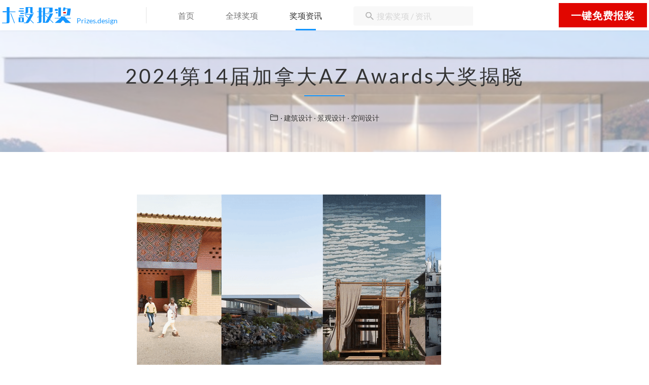

--- FILE ---
content_type: text/html;charset=UTF-8
request_url: https://blog.prizes.design/archives/20240710
body_size: 17448
content:
    <!DOCTYPE html>
    <html lang="zh">
    <head>
        <meta charset="UTF-8">
        <meta name="keywords" content="建筑设计,景观建筑,住宅设计, AZ Awards"/>
        <meta name="description" content="加拿大AZAwards奖创立于2011年，经过十来年的发展，其影响力与地位大幅增长，吸引了全球最具创新性的一些作品报名，成为国际上评判卓越设计的重要标杆。A子Awards奖展示了全世界最好的建筑暑观和幸内设计项目，以及产品、概念和学生作品。代表了全球建筑和设计领域的最佳项目，产品和理念，体现了创新、"/>
        <meta http-equiv="X-UA-Compatible" content="IE=edge">
        <meta name="viewport"
              content="width=device-width, initial-scale=1, maximum-scale=1, user-scalable=no">
    <meta name="generator" content="Halo 1.3.2"/>
        <link rel="shortcut icon" type="images/x-icon" href="https://blog.prizes.design/upload/2021/06/favicon2-2539e94a1a1a4a4a82104e6aebbb7b9e.jpeg">
    <meta name="360-site-verification" content="4a318a3f4e8c7664cb8658ec11526a27" />
<meta name="baidu-site-verification" content="code-lTfejnh4ur" />
        
        <title>2024第14届加拿大AZ Awards大奖揭晓 | 大设报奖 | 全球设计师作品_案例_资讯 </title>

        <style type="text/css">
          :root {
            --base-bg-color: #fff;
            --header-bg-color: #fff;
            --link-color: #52616a;
            --header-text-color: #252c41;
            --header-link-color: #252c41;
            --toc-active-color: #dddfe6;
            --base-hover-color: #f1404b;
            --base-hl-color: #f1404b;
            --page-text-color: #fff;
            --cover-no-img-bg: #fff;
            --cover-default-bg: #101012;
            --menu-btn-color: #52616a;
            --header-sub-bg-color: #f0f5f9;
            --header-sub-hover-bg-color: #c9d6de;
            --base-color: #4facfe;
            --cd-hover-color: #E53A40;
            --btn-pri-bg-color: #E53A40;
            --base-txt-color: #363636;


            /*--btn-pri-bg-color: #ff5f5f;*/
            --text-color: #333333;
            --text-hover-color: #4facfe;
            --toc-bg-color: #8e8787;
            /*夜晚默认*/
            --night-toc-bg-color: #e5e5e5;
            --night-tag-txt-color: #e5e5e5;
            --night-tag-bg-color: #555;
            --night-link-card-bg-color: rgba(0, 0, 0, .4);
            --night-background: #292a2d;
            --night-txt-color: #a9a9b3;
            --night-input-backgrround: #2d2d2d;
            --night-code-txt-color: #c5c8c6;
            --night-code-color: #969896;
            --night-code-bg-color: #2d2d2d;
            --night-code-hljs-string-color: #0857b3;
            --night-page-a-color: #fff;
            --monospace: "Lucida Console", Consolas, "Courier", monospace;
          }


        </style>


        <link rel="stylesheet" href="https://blog.prizes.design/static/tailwind.min.css">


        <link href="https://blog.prizes.design/static/jqcloud.min.css" rel="stylesheet">

        <link rel="stylesheet" href="https://blog.prizes.design/themes/bao/dist/style.min.css?ver=202012182202">
            <style type="text/css">
            .posts-list .post:hover .post-preview {
             transform: translateY(100%);
            }

            .posts-list .post:hover .post-date {
               transform: translateY(0);
            }

            .posts-list .post-date {
              transform: translateY(-100%);
            }
          </style>
        <script src="https://blog.prizes.design/static/jquery.min.js"></script>
    </head>
    <body class="">
<header class="nav-wrapper headerEdit -sticky  nav-bg-fff" id="navHeader">
    <button class="collapse-nav" onClick="collapseNav()" id="collapseNav" style="display:none">
        <div class="collapse-burger -squeeze">
            <span class="burger-lines"></span>
        </div>
    </button>
    <nav class="nav  opacity-100   "  id="nav">
        <!-- 
        <button class="toggle-nav">
            <div class="burger -squeeze">
                <span class="burger-lines"></span>
            </div>
        </button>
        <ul class="nav-list " role="navigation">
            <div class="list -left " id="menuLinks">
                        <li class="item ">
                            <a class="link md:text-base sm:text-sm" href="/"
                               target="_self">大设主页</a>
                        </li>
                        <li class="item ">
                            <a class="link md:text-base sm:text-sm" href="/archives"
                               target="_self">报奖资讯</a>
                        </li>
                        <li class="item ">
                            <a class="link md:text-base sm:text-sm" href="/categories/报奖答疑"
                               target="_self">报奖答疑</a>
                        </li>
                        <li class="item ">
                            <a class="link md:text-base sm:text-sm" href="/s/about"
                               target="_self">关于大设</a>
                        </li>
                        <li class="item ">
                            <a class="link md:text-base sm:text-sm" href="/s/contact"
                               target="_self">联系大设</a>
                        </li>
            </div>
            <div class="list -right">
                <div class="overlay"></div>
            </div>
        </ul>
            <div class="search">
                <span class="iconfont icon-search " onclick="toggleSearchBox()"></span>
            </div>
		-->
      
         <!-- 改动的头部 -->
         <div class="header">
              <div class="logo">
                  <a href="https://www.prizes.design">
                    <img alt="" src="/upload/2021/06/blueLogo-330a82a02d4349b196fdefd441abf2b1.svg"> </a>
                <span class="font-regular">Prizes.design</span> 
              </div>
              <div class="nav">
                  <a class="" href="https://www.prizes.design">首页</a>
                  <a class="" href="https://www.prizes.design/category.html">全球奖项</a>
                  <a class="checked" href="https://blog.prizes.design/">奖项资讯</a>
              </div>
              <div class="search">
                  <div>
                      <input id="searchInput" class="font-medium searchInput" placeholder="搜索奖项 / 资讯">
                  </div>

              </div>
              <div class="submit">
                  <div>
                      <a class="font-bold open-wechat-dialog">一键免费报奖</a>
                  </div>
              </div>
       </div>
    </nav>
</header>

<div id="dialog_form" class="dn">
<div class="dialog-close"> </div>  
  <iframe id="dialogIframe" name="dialogIframe" width="100%" height="100%" src="https://www.prizes.design/consult.html"></iframe>
</div>
<script>
  let styleNode = document.createElement("style");
  styleNode.setAttribute("type","text/css");
 styleNode.innerHTML = `
       .bg-cover {
          height: 240px !important;	
		  background-color: transparent;
		  opacity: 1;
        }

		.bg-cover .cover-title,.bg-cover .slogan {
			color: #333333;
		}
		.bg-cover .cover-title {
			font-size: 40px;
		    letter-spacing: 4px;
			margin-top: 3px;
		}
		.bg-cover .slogan {
			font-size: 20px;
		}
       
       .bg-cover .cover-title:after {
			background-color: #1496FF;
		}

      .cover-bg img {
         top: 60px;	
		 height: 260px;
      }

      .arrow-down {
          display: none;
      }

	  #dialog_form {
		position: fixed;
        top: 0;
        left: 0;
        width: 100%;
        height: 100%;
        z-index: 500;
	  }

	  header.headerEdit {
		/*width: 100vw;*/
	  } 

	  .container {
		padding-bottom: 2rem;
	  }	 

	 .postList .posts {
		margin-top: 26px;
	 }

	 .post-meta-wrap {
		display:none;
	 }

	  /* 详情页 */
	  #container {
         min-height: calc(100vh - 60px - 90px );
	  }	
      
	  #postHeader, #container {
		margin-top: 60px;      
	  }
	  #container .cover-bg,#container .cover-content  {
	 	height: 240px;
		opacity: 1;
      }
	
	  #postHeader .cover-bg {
		opacity: .5;
	  }	

	 #postHeader .post-category,#postHeader .icon-folder:before {
		color: #333333 !important;
	 }

	  #container .inner {
		padding: 0;
        height: 240px;
        margin-top: 0;
	  }
	  #container .cover-bg img {
    	top: initial;
    	height: 240px;
	}

	.dialog-close {
      cursor: pointer;
      position: fixed;
      z-index: 1000;
      top: 160px;
      right: 160px;
      width: 28px;
      height: 28px;
      background-image: url(https://xcx.bigbigwork.com/pimg/close_btn_v2.png);
      background-size: 100% 100%;
      background-position: 50%;
	}

	  /* 详情页结束 */
	 .dn {display:none}
     .headerEdit.nav-wrapper>.nav{
              width: 1272px;
              padding:0;
              margin: 0 auto;
              height: 60px;
              background: #FFFFFF;
              min-width: 900px;
			  max-width: 100%;
      }

      .header {
            width: 1280px;
            margin: 0 auto;
            height: 60px; 
            background: #FFFFFF; 
            min-width: 900px;
      }
      .logo a {
            display: inline-block;
      }

      .logo img {
           width: 136px; 
           height: 32px;
      }

      .logo span {
         font-weight: 400; color: #1496FF; margin: 0 0 0 8px;
      }

      .header .logo {
              height: 32px; 
              border-right: 1px solid #E5E5E5;
              padding-right: 56px;
              margin-top: 14px;
              float: left;
      }

      .header .search {
              width: 221px; 
              height: 38px; 
              background: #F8F8F8; 
              border-radius: 4px; 
              float: left;
              position: relative; top: 50%;
              transform: translateY(-80%); 
              margin-top: 13px;
              margin-left: 62px;
			  right: initial;
      }

       .header .search div {
              background: url('/upload/2021/06/search-df7a01c6438a4816903dc0b27a9f1303.svg') center no-repeat; 
              padding-left: 40px; 
              background-position: 24px 11px;
			  line-height: normal;
      }

       .header .search div.searching {
              background-image: url('/upload/2021/06/searching-9fd8527d67e2471da020158e66af57d5.svg');
      } 

      .header .search div input {
              height: 38px; border: 0; 
              padding: 0 0 0 6px;
              background: #F8F8F8;
              color: #333333;
              font-size: 16px;
              line-height: 38px;
              outline-style: none;
      }

       .header .search div input::-webkit-input-placeholder {
              color: #B4B4B4;
      }

       .header .nav {
              float: left;
              height: 32px;
              margin-top: 20px;
      }

      .header .nav  a {
              font-size: 16px; 
              color: #767676; 
              height: 100%; 
              float: left;
              margin-left: 62px; 
              position: relative;
              font-family: "SourceHanSansCN-Medium", "SourceHanSansSC-Medium", "Microsoft Yahei", sans-serif;
      }

      .header .nav  a:hover {
              color: #1496FF;
      }

      .header .nav a.checked {
              color: #333333;
      }

       .header .nav a.checked:after {
              bottom: -8px; 
              width: 40px; 
              height: 3px; 
              left: 50%; 
              -webkit-transform: translateX(-50%);
              transform: translateX(-50%); 
              background-color: #1496FF;
      }

       .header .nav a:after {
              content: " "; display: block; position: absolute;
      }


      .header .submit {
              float: right; width: 174px; height: 48px; background: #E10600; font-weight: bold; color: #FFFFFF;
              letter-spacing: 1px; font-size: 20px; text-align: center; margin: 6px 0 0 0;
              cursor: pointer;
      }

      .header .submit a {
              line-height: 48px;	
              display:block;
			  color: #fff;
      }

      .submit > div:hover {
              background-color: rgba(0, 0, 0, .1);
      }  

	  @media screen and (max-width: 1279px) {      
        .header {
            padding: 0 62px; 
            width: 100%;
            min-width: 900px;
        }
        .header .search {
            width: 203px;
            margin-left: 23px;
            margin-top: 13px;
        }

        .header .search div input {
            width: 160px;
        }

        .header .search div input {
            padding-left: 8px;
        }

        .header .nav  a {
            margin-left: 24px !important;
            float: left;
        }
        .header .logo {
            padding-right: 24px !important;
        }   	
	}

	  @media screen and (max-width: 1024px) {
        .header {		
            padding: 0;
            width: 900px;
            min-width: 900px;
        }

        .header .nav  a {
            margin-left: 24px !important;
            float: left;
        }
        .header .logo {
            padding-right: 24px !important;
        }

        .header .search {
            width: 203px;
            margin-left: 24px;
        }

        .header .search div {
            padding-left: 42px;
        }

        .header .search div input {
            width: 165px;
        }		
	}	

  `;
  let headNode = document.querySelector('head');
  headNode.appendChild(styleNode)
  document.querySelector('.submit').addEventListener('click', function() {
    document.getElementById('dialog_form').style.display = 'block';
    clickFlag = true;
  })
  
  $('.dialog-close').on('click',  function() {
  	$('#dialog_form').hide()
  
  })  
  
  $(document).on('input', '.searchInput', function(e) {
    if($(this).val().trim().length > 0) {
      $(this).parent().addClass('searching');
    } else {
      $(this).parent().removeClass('searching');
    } 
  })
  
</script>    <main class="mx-auto" id="container">
        <header class="bg-cover post-cover" id="postHeader">
                <div class="cover-bg">
                    <img src="https://blog.prizes.design/upload/2024/07/jhk-1720595297962-e56d87f227794304b3a6c319f8688b80.jpg" class="z-auto" alt="2024第14届加拿大AZ Awards大奖揭晓">
                </div>
            <div class="cover-content post-cover-content flex justify-center">
                <!-- 封面内容 -->
                <div class="inner flex flex-col justify-center">
                    <p class="post-title cover-title text-base lg:text-4xl xl:text-5xl md:text-3xl">2024第14届加拿大AZ Awards大奖揭晓</p>
                    <div class="post-meta">
                        <div class="post-meta-wrap">
                            <img class="author-avatar"
                                 srcset="https://www.prizes.design/upload/2021/04/%E5%A4%A7%E8%AE%BE%E6%8A%A5%E5%A5%96%E5%8A%A8%E6%80%81logo%20(6)-034b15cb0f8444be855270e0c3451f36.png, https://www.prizes.design/upload/2021/04/%E5%A4%A7%E8%AE%BE%E6%8A%A5%E5%A5%96%E5%8A%A8%E6%80%81logo%20(6)-034b15cb0f8444be855270e0c3451f36.png 2x"
                                 src="https://www.prizes.design/upload/2021/04/%E5%A4%A7%E8%AE%BE%E6%8A%A5%E5%A5%96%E5%8A%A8%E6%80%81logo%20(6)-034b15cb0f8444be855270e0c3451f36.png" alt=""/>
                            
                            <time class="published" style='height: 72px;line-height: 72px;' 
                                  datetime="2024-07-10">
                                发布: 2024-07-10</time>
                                <time class="published"
                                      datetime="2024-07-10">
                                    </time>
                        </div>
                        <div class="text-center post-categories">
                                <span class="iconfont icon-folder"> </span>

                                    <a href="https://blog.prizes.design/categories/building-international" class="post-category">
                                        · 建筑设计
                                    </a>
                                    <a href="https://blog.prizes.design/categories/landscape-international" class="post-category">
                                        · 景观设计
                                    </a>
                                    <a href="https://blog.prizes.design/categories/空间设计" class="post-category">
                                        · 空间设计
                                    </a>
                        </div>
                    </div>
                </div>
            </div>
        </header>
        <div class="article-content content-container" id="gallery-content">

            <div id="original" style="display: none"></div>
            <div class="container mx-auto px-4 md-content mt-8 max-w-6xl tracking-wider md:leading-relaxed sm:leading-normal cn-pd ct-container loading"
                 id="write" >
            </div>
            <div id="tocFlag"></div>
                <aside id="toc" class="toc"></aside>
        </div>

        <div class="container mx-auto px-4 mt-8 max-w-6xl tracking-wider md:leading-relaxed sm:leading-normal  cn-pd ct-container coffee-tags">
          <div><p><img src="https://blog.prizes.design/upload/2024/07/jhk-1720594408416-416e3b580dde46e4bc42b2c5d5f9e8a1.gif" alt="jhk-1720594408416" /></p>
<p><img src="https://blog.prizes.design/upload/2024/07/640-f8a588e5cd31429781645a9289934849.jpg" alt="640" /></p>
<p>加拿大 AZ Awards奖创立于2011年，经过十来年的发展，其影响力与地位大幅增长，吸引了全球最具创新性的一些作品报名，成为国际上评判卓越设计的重要标杆。A子 Awards奖展示了全世界最好的建筑暑观和幸内设计项目，以及产品、概念和学生作品。代表了全球建筑和设计领域的最佳项目，产品和理念，体现了创新、美学、创造力以及社会和环境责任的卓越表现。</p>
<p><a href="https://www.prizes.design/consult.html"><img src="http://blog.prizes.design/upload/2021/05/dsbjzx-aa563907038a417b9a899aaefc40499d.png" alt="dsbjzx" /></a></p>
<p>6月21日星期五，今年的AZ大奖获奖者名单在多伦多的AZ大奖颁奖换会上揭晓，并在当地和国际建筑师和设计师以及贵宾Julie Bargmann的陪同下进行了庆祝。</p>
<p>一起欣赏2024年的<strong>大奖 Winner</strong>获奖作品(部分)吧</p>
<p><strong>建筑设计 - 1000平方米以上建筑 ARCHITECTURE - BUILDINGS OVER 1000 SQM</strong><br />
项目名称：Ferrocarril de Cuernavaca 780<br />
设计团队：HEMAA<br />
项目地点：墨西哥 Mexico City, Mexico<br />
图片来源：Rory Gardiner</p>
<p><img src="https://blog.prizes.design/upload/2024/07/image-f27a5c1a4c51425fa45807eaf9de2c45.png" alt="image" /></p>
<p><strong>建筑设计 - 1000平方米以下建筑 ARCHITECTURE - BUILDINGS UNDER 1000 SQM</strong><br />
项目名称：Neil Campbell Rowing Centre<br />
设计团队：MJMA Architecture &amp; Design and Raimondo + Associates Architects<br />
项目地点：加拿大 St. Catherines, Canada<br />
图片来源：Scott Norwsworthy</p>
<p><img src="https://blog.prizes.design/upload/2024/07/jhk-1720595297962-edc72f651b784b96805846d7f362ae45.jpg" alt="jhk-1720595297962" /></p>
<p><a href="https://www.prizes.design/consult.html"><img src="http://blog.prizes.design/upload/2021/05/dsbjzx-aa563907038a417b9a899aaefc40499d.png" alt="dsbjzx" /></a></p>
<p><strong>建筑设计 - 适应性再利用 Architecture - ADAPTIVE RE-USE</strong><br />
项目名称：维度相交 | 深圳南头古城有熊酒店 Incision | Nantou City Guesthouse<br />
设计团队：如恩设计研究室 Neri&amp;Hu Design and Research Office<br />
项目地点：中国深圳 Shenzhen, China<br />
图片来源：Chen Hao and Pedro Pegenaute</p>
<p><img src="https://blog.prizes.design/upload/2024/07/jhk-1720595325364-ee11cdcb9ec34cd299d0fde9d8d5c42c.jpg" alt="jhk-1720595325364" /></p>
<p><strong>建筑设计 - 临时和示范性建筑 Architecture - TEMPORARY AND EXPERIENTIAL INSTALLATIONS</strong><br />
项目名称：Divergence<br />
设计团队：Thomas Cheney Architects with Sputnik Architecture, The Forks Renewal Corporation, DVW Bobcat and Fête Jockey Events<br />
项目地点：加拿大 Winnipeg, Canada<br />
图片来源：Leif Norman and Buio Assis</p>
<p><img src="https://blog.prizes.design/upload/2024/07/jhk-1720598072615-09e12bb2b45a40719d2953995898a425.jpg" alt="jhk-1720598072615" /></p>
<p><strong>建筑设计 - 景观建筑 Architecture - LANDSCAPE ARCHITECTURE</strong><br />
项目名称：Benjakitti Forest Park – Transforming a Brownfield into an Urban Ecological Sanctuary<br />
设计团队：土人设计 Turenscape with Arsomsilp Landscape Studio<br />
项目地点：泰国曼谷 Bangkok, Thailand</p>
<p><img src="https://blog.prizes.design/upload/2024/07/jhk-1720598079675-016d36d4f54c43d1ae91dbfad9001cb8.jpg" alt="jhk-1720598079675" /></p>
<p><strong>室内设计 - 住宅室内INTERIORS - RESIDENTIAL INTERIORS</strong><br />
项目名称：Liminal House<br />
设计团队：McLeod Bovell<br />
项目地点：加拿大 Vancouver, Canada<br />
图片来源：Hufton + Crow</p>
<p><img src="https://blog.prizes.design/upload/2024/07/jhk-1720598086761-0d86c5ef871d49b29138155d5e412da2.jpg" alt="jhk-1720598086761" /></p>
<p><a href="https://www.prizes.design/consult.html"><img src="http://blog.prizes.design/upload/2021/05/dsbjzx-aa563907038a417b9a899aaefc40499d.png" alt="dsbjzx" /></a></p>
<p><strong>室内设计 - 商业和机构室内INTERIORS - COMMERCIAL AND INSTITUTIONAL INTERIORS</strong><br />
项目名称：Artifact Bar<br />
设计团队：NC Design &amp; Architecture<br />
项目地点：中国香港 Hong Kong, China<br />
图片来源：Common Studio</p>
<p><img src="https://blog.prizes.design/upload/2024/07/jhk-1720598091413-61080c555fc745baa2de47120480d965.jpg" alt="jhk-1720598091413" /></p>
<p><strong>都市设计 - 未建成的地产项目Urban Design - UNBUILT DEVELOPMENTS</strong><br />
项目名称：SteelportOperations<br />
设计团队：PUBLIC WORK office for urban design &amp; landscape architecture<br />
项目地点：加拿大 Hamilton, Canada</p>
<p><img src="https://blog.prizes.design/upload/2024/07/jhk-1720598132263-114b035e1470431d8115a15307f04a11.jpg" alt="jhk-1720598132263" /></p>
<p><strong>都市设计 - 未建成的地产项目Urban Design - UNBUILT DEVELOPMENTS</strong><br />
项目名称：Pumphouse<br />
设计团队：5468796 Architecture<br />
项目地点：加拿大 Winnipeg, Canada<br />
图片来源：James Brittain</p>
<p><img src="https://blog.prizes.design/upload/2024/07/jhk-1720598130108-b26f377fc1da4f7c85e544452e940fda.jpg" alt="jhk-1720598130108" /></p>
</div>  
          <blockquote class="post-copyright" style='display:none'>
                <p><b>Copyright: </b> 采用 <a href="https://creativecommons.org/licenses/by/4.0/"
                                            target="_blank"
                                            rel="external nofollow">知识共享署名4.0</a> 国际许可协议进行许可</p>
                <p><b>Links: </b> <a href="https://blog.prizes.design/archives/20240710">https://blog.prizes.design/archives/20240710</a></p>
            </blockquote>
    <section class="donate">
        <div class="icon">
                <a href="javascript:;" id="wechat" onClick="toggleWeChat()"><i
                            class="iconfont icon-wechatpay"></i></a>
        </div>
            <div class="qrcode qrcode-wechat hidden">
                <img src="https://blog.prizes.design/upload/2021/02/Alisa%E5%BE%AE%E4%BF%A1%E4%BA%8C%E7%BB%B4%E7%A0%81-87a33d4a38cb401a99e281747b78421b.png">
            </div>
    </section>
        </div>


        <div class="container mx-auto px-4 mt-8 pb-4 max-w-6xl tracking-wider md:leading-relaxed sm:leading-normal cn-pd coffee-tags ct-container">
            <p class="flex flex-row justify-start flex-wrap">
                        <a href="https://blog.prizes.design/tags/建筑设计" class="post-tag mt-2 mb-2 mr-2">
                            #&nbsp;建筑设计
                        </a>
                        <a href="https://blog.prizes.design/tags/景观建筑" class="post-tag mt-2 mb-2 mr-2">
                            #&nbsp;景观建筑
                        </a>
                        <a href="https://blog.prizes.design/tags/住宅设计" class="post-tag mt-2 mb-2 mr-2">
                            #&nbsp;住宅设计
                        </a>
                        <a href="https://blog.prizes.design/tags/azawards" class="post-tag mt-2 mb-2 mr-2">
                            #&nbsp; AZ Awards
                        </a>
            </p>
            <hr class="mt-4" style="background-color: rgba(96, 125, 139, .05); size: 2px;">
        </div>

        <!-- 上一篇和下一篇 -->
<div class="container mx-auto mt-4 pb-8  ct-container">
    <div class="entry-navigation">
        <div class="nav previous">
                                <img class="lazyload" src="https://blog.prizes.design/upload/2024/07/%E5%B0%81%E9%9D%A2-af478692945e47a680af2a64757f3fd5.jpg" data-src="https://blog.prizes.design/upload/2024/07/%E5%B0%81%E9%9D%A2-af478692945e47a680af2a64757f3fd5.jpg" alt="2024 WLA景观建筑大奖最终结果公布" />
                <span>上一篇</span>
                <h4 class="entry-title">2024 WLA景观建筑大奖最终结果公布</h4>
                <a class="u-permalink" href="https://blog.prizes.design/archives/20240711"></a>
        </div>
        <div class="nav next">
                    <img class="lazyload" src="https://blog.prizes.design/upload/2024/07/3_%E5%89%AF%E6%9C%AC-ce58f432bd644b53a2be463accc53481.jpg" data-src="https://blog.prizes.design/upload/2024/07/3_%E5%89%AF%E6%9C%AC-ce58f432bd644b53a2be463accc53481.jpg" alt="A' 设计奖（A' Design Award） 2024-2025：参赛征集"/>
                <span>下一篇</span>
                <h4 class="entry-title">A' 设计奖（A' Design Award） 2024-2025：参赛征集</h4>
                <a class="u-permalink" href="https://blog.prizes.design/archives/20240709"></a>
        </div>
    </div>
</div>        
        <div class="container mx-auto px-4 mt-16 max-w-6xl tracking-wider md:leading-relaxed sm:leading-normal ct-container cn-pd">
        </div>
    </main>
<footer class="footer mt-8 dn">
    <div class="inner container mx-auto flex flex-row lg:justify-between  md:justify-center items-center grid lg:grid-cols-2 md:grid-cols-1">
                <div class="offsite-links flex flex-row justify-center flex-wrap">
                <a href="https://blog.prizes.design/atom.xml" class="circle pad-10" target="_blank" rel="noopener" title="RSS">
                    <span class="iconfont icon-rss"> </span>
                </a>
        </div>

        <div class="site-info flex flex-col justify-center">
    
    <script>
var _hmt = _hmt || [];
(function() {
  var hm = document.createElement("script");
  hm.src = "https://hm.baidu.com/hm.js?0b4f25c67471ba8d7c277cec643c236a";
  var s = document.getElementsByTagName("script")[0]; 
  s.parentNode.insertBefore(hm, s);
})();
</script>
<script>
(function(){
var src = "https://jspassport.ssl.qhimg.com/11.0.1.js?d182b3f28525f2db83acfaaf6e696dba";
document.write('<script src="' + src + '" id="sozz"><\/script>');
})();
</script>
            <!-- 请尊重作者，请务必保留版权 -->
            <div class="badges">
                <div class="github-badge">
                    <a style="color: #fff" rel="license" href="http://halo.run" target="_blank">
                        <span class="badge-subject">Powered</span>
                        <span class="badge-value bg-blue">Halo</span>
                    </a>
                </div>
                <div class="github-badge">
                    <a style="color: #fff" rel="license" href="https://github.com/xzzai/halo-theme-xue.git"
                       target="_blank">
                        <span class="badge-subject">Theme</span>
                        <span class="badge-value bg-red">Xue</span>
                    </a>
                </div>

            </div>
        </div>
    </div>
</footer>

<div class="footer">
	<div class="footer1">
		<div class="content">
			<div class="content-footer clearfix">
				<div class="footer1-logos">
					<div class="footer1-logo font-regular">
                      <a href="https://www.prizes.design/"><img alt="" src="/upload/2021/06/blueLogo-330a82a02d4349b196fdefd441abf2b1.svg"></a><span>Prizes.design</span>
					</div>
					<div class="footer1-master font-regular">大作旗下产品</div>
				</div>
				<div class="footer1-items fl">
					<div class="footer1-item">
						<div class="footer1-header font-medium">关于我们</div>
						<ul>
							<li><a href="https://www.prizes.design/category.html">全球奖项</a></li>
							<li><a target="_blank" href="https://www.prizes.design/">奖项申报</a></li>
							<li><a target="_blank" href="https://www.bigbigwork.com/webstatement.html">网站声明</a></li>
                          <li><a target="_blank" href="https://blog.prizes.design/links">友情链接</a></li>
							<li><a target="_blank" href="https://www.prizes.design/aboutus.html">关于我们</a></li>
						</ul>
					</div>
					<div class="footer1-item">
						<div class="footer1-header font-medium">大作更多产品</div>
						<ul>
							<li><a href="https://www.bigbigwork.com/" target="_blank">大作找灵感</a></li>
							<li><a href="https://rabbit.bigbigwork.com/" target="_blank">大兔免费版权</a></li>
							<li><a href="https://www.bigbigwork.com/caijiqi/index.html" target="_blank">大作采集器</a></li>
							<li><a href="https://www.ai-image.net/client.htm" target="_blank">大作客户端</a></li>
							<li><a href="https://www.go.design/" target="_blank">Go Design</a></li>
						</ul>
					</div>
					<div class="footer1-item">
						<div class="footer1-header font-medium">联系合作</div>
						<ul>
							<li><a>联系人：Alisa</a></li>
							<li><a>邮箱：alisa@prizes.design</a></li>
							<li><a>手机：<span>13636366864</span></a></li>
						</ul>
					</div>
				</div>
				<div class="footer1-qrs fl">
					<div class="footer1-qr font-regular">
						<img alt="" src="/upload/2021/06/award-qr-19f151238ca4424ca3902318e537903a.png"> <span>咨询报奖顾问</span>
					</div>
					<div class="footer1-qr font-regular">
						<img alt="" src="/upload/2021/06/wx-qr-e11f32a477bb4a89ab36913cf05a2677.png "> <span>关注公众号</span> <span>获取更多奖项资讯</span>
					</div>
				</div>
			</div>
		</div>
</div>      


<form method="get" action="/search">
    <div class="hidden search-box" id="searchBox">
        <div class="search-ipt ipt ipt-w">
            <div class="ipt-ct ct-bg search-container" id="searchInput">
                <label class="sh-lab">
                    <input class="sh-ipt" maxlength="30" name="keyword" id="searchBoxInput" spellcheck="false" placeholder="Search" autofocus="autofocus" autocomplete="off">
                    <i class="sh-icon iconfont icon-search"></i>
                </label>
                <a class="sh-exit iconfont icon-exit" onClick="toggleSearchBox()"></a>
            </div>
        </div>
    </div>
</form>

<script>
  let styleNodeFooter = document.createElement("style");
  styleNodeFooter.setAttribute("type","text/css");
  styleNodeFooter.innerHTML = `
	  .fl {float:left;}

      .footer {
    	color: #FFFFFF;
	  }	

	 .footer1 {
      background: #303030;
      height: 208px;
      padding-top: 22px;
	}

	.footer1 .content {
    	width: 1272px;
		margin: 0 auto;
        position: relative;
	}
	.content-footer {
		overflow: hidden;
	}
	.footer1-logos {
      float: left;
      margin-right: 76px;
	}

    .footer1-items {
    	width: 602px;
	}

	.footer1-qrs {
      position: relative;
      padding-left: 79px;
      padding-top: 2px;
      color: #787878;
	}

	.footer1-logo {
      font-size: 12px;
      font-weight: 400;
      width: 220px;
      position: relative;
      top: 1px;
      
	}

	.footer1-logo a {
    	display: inline-block;
	}

	.footer1-logo span {
		opacity: .5;
	}

	.footer1-logo img {
      width: 136px;
      height: 32px;
      margin-right: 8px;
      opacity: 1;
	}

	.footer1-master {
      letter-spacing: 3px;
      font-size: 14px;
      font-weight: 400;
      margin-top: 12px;
      opacity: 0.5;
	}

	.footer1-item {
      font-size: 18px;
      float: left;
      margin-right: 80px;
      position: relative;
      top: -2px;
	}

	.footer1-header {
      letter-spacing: 1px;
      color: rgba(255, 255, 255, 0.5);
	}

	.footer1-item ul {
      margin: 14px 0 0 0;
      padding: 0;
	}

	.footer1-item ul li {
      list-style: none;
      margin: 0 0 3px 0;
      line-height: 21px;
	}

	.footer1-item ul li a {
      font-size: 14px;
      font-weight: 400;
      color: rgba(255, 255, 255, 0.7);
	}

	.footer1-items .footer1-item:nth-child(2) {
   	 	margin-right: 78px;
	}

	.footer1-items .footer1-item:nth-child(3) {
    	margin-right: 0;
	}

	.footer1-items .footer1-item:nth-child(3) a {
		cursor: auto;
	}

	.footer1-qr {
      position: relative;
      width: 104px;
      float: left;
      text-align: center;
	}

	.footer1-qrs .footer1-qr:first-child {
    	margin-right: 83px;
	}

	.footer1-qrs::after {
      content: '';
      position: absolute;
      left: 0;
      top: 40px;
      width: 1px;
      height: 98px;
      background-color: #666666;
  }

	
    .footer1-qr img {
        width: 104px;
        height: 104px;
        margin-bottom: 14px;
    }

	.footer1-qrs .footer1-qr:first-child img {
    	margin-bottom: 17px;
	}
	
    .footer1-qr span {
        margin-bottom: 4px;
        display: inline-block;
        font-size: 14px;
    }

	.footer1-qr span:last-child {
      position: absolute;
      width: 120px;
      bottom: -21px;
      left: -9px;
	}

    .footer1-items .footer1-item:nth-child(1) li a:hover, 
	.footer1-items .footer1-item:nth-child(2) li a:hover {
    	color: #fff;
	}

	@media screen and (max-width: 1439px) {
		.content-questions, .content-footer {
          width: 1156px;
          margin: 0 auto;
		}

		.footer .footer1-logos {
    		margin-right: 55px;
		}

		.footer .footer1-items {
   			 width: 546px;
		}

		.footer1 .footer1-qrs {
    		padding-left: 60px;
		}

		.footer1-items .footer1-item {
    		margin-right: 59px;
		}

		.footer1 .footer1-items .footer1-item:nth-child(2) {
    		margin-right: 59px;
		}

		.footer1 .footer1-qrs {
    		padding-left: 60px;
		}

		.footer1 .footer1-qrs .footer1-qr:first-child {
    		margin-right: 63px;
		}

		.footer1 .footer1-qr img {
    		margin-bottom: 17px;
		}
		
	}

	@media screen and (max-width: 1279px) { 
		.footer1 .content,.content-footer {
			width: 1024px;
		}

		.footer .footer1-logos {
    		margin-right: 25px;
		}

		.footer .footer1-items {
    		width: 438px;
		}

		
        .footer1 .footer1-qrs {
            padding-left: 25px;
        }

        .footer1-items .footer1-item, .footer .footer1-items .footer1-item:nth-child(2) {
            margin-right: 25px;
        }

        .footer1 .footer1-qrs .footer1-qr:first-child {
            margin-right: 29px;
        }
	}

	@media screen and (max-width: 1024px) {
		.footer1 .content {
            width: 900px !important;
        }

        .content-questions, .content-footer {
            width: 900px;
            margin: 0 auto;
            min-width: 900px;
        }

        .footer .footer1-logos {
            margin-right: 14px;
        }

        .footer .footer1-items {
            width: 416px;
        }

        .footer1 .footer1-qrs {
            padding-left: 17px;
        }

        .footer1-items .footer1-item, .footer .footer1-items .footer1-item:nth-child(2) {
            margin-right: 17px;
        }

        .footer1 .footer1-qrs .footer1-qr:first-child {
            margin-right: 21px;
        }
	}

  `;
   document.querySelector('head').appendChild(styleNodeFooter);
  </script>
    </body>
<!-- markdown 插件 -->
<script src="https://cdn.jsdelivr.net/npm/marked/marked.min.js"></script>

<!--图片预览插件-->

    <script src="https://cdn.jsdelivr.net/npm/tocbot@4.11.2/dist/tocbot.min.js"></script>


    <script src="https://cdn.jsdelivr.net/npm/isotope-layout@3.0.6/dist/isotope.pkgd.min.js"></script>




<script src="https://cdn.jsdelivr.net/gh/hshanx/static@master/js/simply-nav.js"></script>



<script type="text/javascript">
  let openKatex = false;

  // 是否开启代码高亮
  let enableCodeHighlight = false;
  let collpaseCode = false;
  let enableLineNumber = false;
  // 是否开启行号


  function renderTagCloud() {
    // 标签云
    var tagCloud = $("#tagCloud");
    if (!(tagCloud && tagCloud.children().length === 0)) {
      return;
    }
    // 标签
    var tagArray = [
      {'text': '景观大奖', 'weight': '0', 'link': 'https://blog.prizes.design/tags/景观大奖'},
      {'text': '英国砖建筑奖', 'weight': '1', 'link': 'https://blog.prizes.design/tags/英国砖建筑奖'},
      {'text': '英国砖建筑奖Brick Awards揭晓', 'weight': '0', 'link': 'https://blog.prizes.design/tags/英国砖建筑奖brickawards揭晓'},
      {'text': '建筑大师', 'weight': '1', 'link': 'https://blog.prizes.design/tags/建筑大师'},
      {'text': '诺曼·福斯特', 'weight': '1', 'link': 'https://blog.prizes.design/tags/诺曼福斯特'},
      {'text': 'iF设计奖', 'weight': '0', 'link': 'https://blog.prizes.design/tags/if设计奖'},
      {'text': '环境视觉空间', 'weight': '1', 'link': 'https://blog.prizes.design/tags/环境视觉空间'},
      {'text': '建筑景观', 'weight': '6', 'link': 'https://blog.prizes.design/tags/建筑景观'},
      {'text': 'MUSE设计奖', 'weight': '1', 'link': 'https://blog.prizes.design/tags/muse设计奖'},
      {'text': '中国建筑', 'weight': '1', 'link': 'https://blog.prizes.design/tags/中国建筑'},
      {'text': 'ArchDaily', 'weight': '1', 'link': 'https://blog.prizes.design/tags/archdaily'},
      {'text': '建筑设计奖', 'weight': '5', 'link': 'https://blog.prizes.design/tags/建筑设计奖'},
      {'text': 'LICC伦敦国际创意大赛', 'weight': '1', 'link': 'https://blog.prizes.design/tags/licc伦敦国际创意大赛'},
      {'text': '米兰设计奖', 'weight': '1', 'link': 'https://blog.prizes.design/tags/米兰设计奖'},
      {'text': 'WAN世界建筑新闻网大奖', 'weight': '1', 'link': 'https://blog.prizes.design/tags/wan世界建筑新闻网大奖'},
      {'text': '建筑大奖', 'weight': '1', 'link': 'https://blog.prizes.design/tags/建筑大奖'},
      {'text': '普利兹克建筑奖', 'weight': '1', 'link': 'https://blog.prizes.design/tags/普利兹克建筑奖'},
      {'text': '亚洲建筑师协会建筑奖', 'weight': '1', 'link': 'https://blog.prizes.design/tags/亚洲建筑师协会建筑奖'},
      {'text': '德国国家设计奖', 'weight': '1', 'link': 'https://blog.prizes.design/tags/德国国家设计奖'},
      {'text': 'IDA', 'weight': '1', 'link': 'https://blog.prizes.design/tags/ida'},
      {'text': '美国IDA设计奖', 'weight': '1', 'link': 'https://blog.prizes.design/tags/美国ida设计奖'},
      {'text': 'The One Show', 'weight': '1', 'link': 'https://blog.prizes.design/tags/theoneshow'},
      {'text': '美国idea设计奖', 'weight': '1', 'link': 'https://blog.prizes.design/tags/美国idea设计奖'},
      {'text': 'propertyguru亚洲不动产奖', 'weight': '1', 'link': 'https://blog.prizes.design/tags/propertyguru亚洲不动产奖'},
      {'text': 'AIA洛杉矶设计奖', 'weight': '1', 'link': 'https://blog.prizes.design/tags/aia洛杉矶设计奖'},
      {'text': 'AIA洛杉矶', 'weight': '0', 'link': 'https://blog.prizes.design/tags/aia洛杉矶'},
      {'text': '克里奥大奖', 'weight': '1', 'link': 'https://blog.prizes.design/tags/克里奥大奖'},
      {'text': '获奖资讯', 'weight': '1', 'link': 'https://blog.prizes.design/tags/获奖资讯'},
      {'text': 'dezeen设志大奖', 'weight': '1', 'link': 'https://blog.prizes.design/tags/dezeen设志大奖'},
      {'text': '美国ID年度最佳设计奖', 'weight': '1', 'link': 'https://blog.prizes.design/tags/美国id年度最佳设计奖'},
      {'text': 'BEST OF YEAR', 'weight': '1', 'link': 'https://blog.prizes.design/tags/bestofyear'},
      {'text': '意大利可持续建筑奖', 'weight': '1', 'link': 'https://blog.prizes.design/tags/意大利可持续建筑奖'},
      {'text': '英国建筑评论杂志最佳住宅奖', 'weight': '1', 'link': 'https://blog.prizes.design/tags/英国建筑评论杂志最佳住宅奖'},
      {'text': '设计大师', 'weight': '1', 'link': 'https://blog.prizes.design/tags/设计大师'},
      {'text': 'LAMP国际照明设计大赛', 'weight': '1', 'link': 'https://blog.prizes.design/tags/lamp国际照明设计大赛'},
      {'text': 'LAMP', 'weight': '0', 'link': 'https://blog.prizes.design/tags/lamp'},
      {'text': '英国FX国际室内设计大奖赛', 'weight': '1', 'link': 'https://blog.prizes.design/tags/英国fx国际室内设计大奖赛'},
      {'text': 'OPAL伦敦杰出地产大奖', 'weight': '2', 'link': 'https://blog.prizes.design/tags/opal伦敦杰出地产大奖'},
      {'text': '机场设计', 'weight': '1', 'link': 'https://blog.prizes.design/tags/机场设计'},
      {'text': '博物馆设计', 'weight': '1', 'link': 'https://blog.prizes.design/tags/博物馆设计'},
      {'text': 'Brick Awards', 'weight': '1', 'link': 'https://blog.prizes.design/tags/brickawards'},
      {'text': ' ICONIC AWARDS', 'weight': '1', 'link': 'https://blog.prizes.design/tags/iconicawards'},
      {'text': 'APIDA亚太区室内设计大奖', 'weight': '1', 'link': 'https://blog.prizes.design/tags/apida亚太区室内设计大奖'},
      {'text': 'DFA亚洲最具影响力设计奖', 'weight': '1', 'link': 'https://blog.prizes.design/tags/dfa亚洲最具影响力设计奖'},
      {'text': '新加坡室内设计大奖', 'weight': '1', 'link': 'https://blog.prizes.design/tags/新加坡室内设计大奖'},
      {'text': 'dezeen', 'weight': '3', 'link': 'https://blog.prizes.design/tags/dezeen'},
      {'text': '意大利The Plan设计奖', 'weight': '1', 'link': 'https://blog.prizes.design/tags/意大利theplan设计奖'},
      {'text': '橱窗设计', 'weight': '1', 'link': 'https://blog.prizes.design/tags/橱窗设计'},
      {'text': 'Architizer A+Awards', 'weight': '1', 'link': 'https://blog.prizes.design/tags/architizeraawards'},
      {'text': '世界室内新闻杂志大奖', 'weight': '1', 'link': 'https://blog.prizes.design/tags/世界室内新闻杂志大奖'},
      {'text': 'AIA', 'weight': '1', 'link': 'https://blog.prizes.design/tags/aia'},
      {'text': 'WAF世界建筑节', 'weight': '2', 'link': 'https://blog.prizes.design/tags/waf世界建筑节'},
      {'text': '日本包装设计大奖', 'weight': '1', 'link': 'https://blog.prizes.design/tags/日本包装设计大奖'},
      {'text': '红点品牌与传达设计大奖', 'weight': '2', 'link': 'https://blog.prizes.design/tags/红点品牌与传达设计大奖'},
      {'text': ' WA中国建筑奖', 'weight': '1', 'link': 'https://blog.prizes.design/tags/wa中国建筑奖'},
      {'text': 'RAMEAwards', 'weight': '1', 'link': 'https://blog.prizes.design/tags/rameawards'},
      {'text': 'A' Design Award', 'weight': '1', 'link': 'https://blog.prizes.design/tags/adesignaward'},
      {'text': '英国皇家建筑师学会斯特林奖', 'weight': '1', 'link': 'https://blog.prizes.design/tags/英国皇家建筑师学会斯特林奖'},
      {'text': '红点设计概念大奖', 'weight': '3', 'link': 'https://blog.prizes.design/tags/红点设计概念大奖'},
      {'text': '卫浴设计', 'weight': '1', 'link': 'https://blog.prizes.design/tags/卫浴设计'},
      {'text': '美国IDEA杰出工业设计奖', 'weight': '1', 'link': 'https://blog.prizes.design/tags/美国idea杰出工业设计奖'},
      {'text': '日本Kukan商业空间设计奖 ', 'weight': '3', 'link': 'https://blog.prizes.design/tags/日本kukan商业空间设计奖'},
      {'text': 'ASLA', 'weight': '1', 'link': 'https://blog.prizes.design/tags/asla'},
      {'text': '美国风景园林师协会奖', 'weight': '1', 'link': 'https://blog.prizes.design/tags/美国风景园林师协会奖'},
      {'text': '亚洲酒店体验与设计奖', 'weight': '1', 'link': 'https://blog.prizes.design/tags/亚洲酒店体验与设计奖'},
      {'text': '绿色优良设计奖', 'weight': '2', 'link': 'https://blog.prizes.design/tags/绿色优良设计奖'},
      {'text': '罗莎·芭芭拉国际景观奖', 'weight': '2', 'link': 'https://blog.prizes.design/tags/罗莎芭芭拉国际景观奖'},
      {'text': '景观修复', 'weight': '1', 'link': 'https://blog.prizes.design/tags/景观修复'},
      {'text': '英国SBID设计奖', 'weight': '2', 'link': 'https://blog.prizes.design/tags/英国sbid设计奖'},
      {'text': '戴森设计奖', 'weight': '1', 'link': 'https://blog.prizes.design/tags/戴森设计奖'},
      {'text': 'FRAME AWARDS', 'weight': '1', 'link': 'https://blog.prizes.design/tags/frameawards'},
      {'text': 'RIBA 国际杰出建筑奖', 'weight': '1', 'link': 'https://blog.prizes.design/tags/riba国际杰出建筑奖'},
      {'text': 'NYCxDESIGN大奖', 'weight': '1', 'link': 'https://blog.prizes.design/tags/nycxdesign大奖'},
      {'text': 'LILA 国际景观奖', 'weight': '2', 'link': 'https://blog.prizes.design/tags/lila国际景观奖'},
      {'text': '基础设施项目', 'weight': '1', 'link': 'https://blog.prizes.design/tags/基础设施项目'},
      {'text': '公共', 'weight': '0', 'link': 'https://blog.prizes.design/tags/公共'},
      {'text': '博物馆', 'weight': '1', 'link': 'https://blog.prizes.design/tags/博物馆'},
      {'text': '凡尔赛奖', 'weight': '3', 'link': 'https://blog.prizes.design/tags/凡尔赛奖'},
      {'text': 'DtEA设计教育奖', 'weight': '1', 'link': 'https://blog.prizes.design/tags/dtea设计教育奖'},
      {'text': 'IAA国际建筑奖', 'weight': '2', 'link': 'https://blog.prizes.design/tags/iaa国际建筑奖'},
      {'text': 'IAA', 'weight': '0', 'link': 'https://blog.prizes.design/tags/iaa'},
      {'text': '广告设计', 'weight': '1', 'link': 'https://blog.prizes.design/tags/广告设计'},
      {'text': '纽约国际广告节', 'weight': '1', 'link': 'https://blog.prizes.design/tags/纽约国际广告节'},
      {'text': '灯光设计', 'weight': '1', 'link': 'https://blog.prizes.design/tags/灯光设计'},
      {'text': '美国IES照明奖', 'weight': '1', 'link': 'https://blog.prizes.design/tags/美国ies照明奖'},
      {'text': 'GPDPAWARD', 'weight': '1', 'link': 'https://blog.prizes.design/tags/gpdpaward'},
      {'text': 'EDIDA国际设计大奖', 'weight': '2', 'link': 'https://blog.prizes.design/tags/edida国际设计大奖'},
      {'text': 'WA Awards', 'weight': '2', 'link': 'https://blog.prizes.design/tags/waawards'},
      {'text': '韩国K-DESIGN设计奖', 'weight': '1', 'link': 'https://blog.prizes.design/tags/韩国k-design设计奖'},
      {'text': '意大利theplan大奖', 'weight': '1', 'link': 'https://blog.prizes.design/tags/意大利theplan大奖'},
      {'text': 'ghda环球人居设计', 'weight': '1', 'link': 'https://blog.prizes.design/tags/ghda环球人居设计'},
      {'text': '英国餐厅酒吧设计', 'weight': '1', 'link': 'https://blog.prizes.design/tags/英国餐厅酒吧设计'},
      {'text': 'aheadasia', 'weight': '0', 'link': 'https://blog.prizes.design/tags/aheadasia'},
      {'text': 'TID Award', 'weight': '1', 'link': 'https://blog.prizes.design/tags/tidaward'},
      {'text': '英国SBID国际设计大奖', 'weight': '2', 'link': 'https://blog.prizes.design/tags/英国sbid国际设计大奖'},
      {'text': 'IPA国际房地产大奖', 'weight': '1', 'link': 'https://blog.prizes.design/tags/ipa国际房地产大奖'},
      {'text': 'IPA', 'weight': '1', 'link': 'https://blog.prizes.design/tags/ipa'},
      {'text': '美国《酒店设计》杂志奖', 'weight': '2', 'link': 'https://blog.prizes.design/tags/美国酒店设计杂志奖'},
      {'text': 'WAF大奖', 'weight': '1', 'link': 'https://blog.prizes.design/tags/waf大奖'},
      {'text': ' WAFX大奖', 'weight': '1', 'link': 'https://blog.prizes.design/tags/wafx大奖'},
      {'text': '纽约ADC', 'weight': '1', 'link': 'https://blog.prizes.design/tags/纽约adc'},
      {'text': '品牌传播设计', 'weight': '1', 'link': 'https://blog.prizes.design/tags/品牌传播设计'},
      {'text': '公共空间设计', 'weight': '2', 'link': 'https://blog.prizes.design/tags/公共空间设计'},
      {'text': '英国AR Public Awards', 'weight': '1', 'link': 'https://blog.prizes.design/tags/英国arpublicawards'},
      {'text': 'ar', 'weight': '0', 'link': 'https://blog.prizes.design/tags/ar'},
      {'text': '美国IIDA室内设计大赛', 'weight': '2', 'link': 'https://blog.prizes.design/tags/美国iida室内设计大赛'},
      {'text': 'IIDA', 'weight': '2', 'link': 'https://blog.prizes.design/tags/iida'},
      {'text': 'A+Awards', 'weight': '1', 'link': 'https://blog.prizes.design/tags/aawards'},
      {'text': 'INSIDE World Festival of Interiors', 'weight': '1', 'link': 'https://blog.prizes.design/tags/insideworldfestivalofinteriors'},
      {'text': 'Gold Nugget Awards', 'weight': '1', 'link': 'https://blog.prizes.design/tags/goldnuggetawards'},
      {'text': 'IF学生设计奖', 'weight': '1', 'link': 'https://blog.prizes.design/tags/if学生设计奖'},
      {'text': 'German Design Award', 'weight': '1', 'link': 'https://blog.prizes.design/tags/germandesignaward'},
      {'text': 'Pentawards国际包装设计大奖', 'weight': '2', 'link': 'https://blog.prizes.design/tags/pentawards国际包装设计大奖'},
      {'text': 'Pentawards奖', 'weight': '1', 'link': 'https://blog.prizes.design/tags/pentawards奖'},
      {'text': 'RIBA全国奖', 'weight': '1', 'link': 'https://blog.prizes.design/tags/riba全国奖'},
      {'text': '英国最佳建筑评选', 'weight': '1', 'link': 'https://blog.prizes.design/tags/英国最佳建筑评选'},
      {'text': 'WLA景观建筑大奖', 'weight': '1', 'link': 'https://blog.prizes.design/tags/wla景观建筑大奖'},
      {'text': ' AZ Awards', 'weight': '1', 'link': 'https://blog.prizes.design/tags/azawards'},
      {'text': 'A' Design', 'weight': '1', 'link': 'https://blog.prizes.design/tags/adesign'},
      {'text': '国际家具展', 'weight': '1', 'link': 'https://blog.prizes.design/tags/国际家具展'},
      {'text': '米兰博览会', 'weight': '1', 'link': 'https://blog.prizes.design/tags/米兰博览会'},
      {'text': '家具设计', 'weight': '3', 'link': 'https://blog.prizes.design/tags/家具设计'},
      {'text': 'dieline包装', 'weight': '1', 'link': 'https://blog.prizes.design/tags/dieline包装'},
      {'text': 'pentaward', 'weight': '1', 'link': 'https://blog.prizes.design/tags/pentaward'},
      {'text': 'RIBA', 'weight': '2', 'link': 'https://blog.prizes.design/tags/riba'},
      {'text': '住宅设计', 'weight': '2', 'link': 'https://blog.prizes.design/tags/住宅设计'},
      {'text': '日本包装设计奖', 'weight': '1', 'link': 'https://blog.prizes.design/tags/日本包装设计奖'},
      {'text': '加拿大AZ奖', 'weight': '3', 'link': 'https://blog.prizes.design/tags/加拿大az奖'},
      {'text': '生态修复', 'weight': '1', 'link': 'https://blog.prizes.design/tags/生态修复'},
      {'text': '展览空间', 'weight': '1', 'link': 'https://blog.prizes.design/tags/展览空间'},
      {'text': '零售店', 'weight': '1', 'link': 'https://blog.prizes.design/tags/零售店'},
      {'text': '苹果', 'weight': '1', 'link': 'https://blog.prizes.design/tags/苹果'},
      {'text': '安德马丁', 'weight': '1', 'link': 'https://blog.prizes.design/tags/安德马丁'},
      {'text': '广告创意', 'weight': '1', 'link': 'https://blog.prizes.design/tags/广告创意'},
      {'text': '蛇形画廊', 'weight': '1', 'link': 'https://blog.prizes.design/tags/蛇形画廊'},
      {'text': '景观建筑', 'weight': '4', 'link': 'https://blog.prizes.design/tags/景观建筑'},
      {'text': '包装趋势', 'weight': '3', 'link': 'https://blog.prizes.design/tags/包装趋势'},
      {'text': '平面设计', 'weight': '3', 'link': 'https://blog.prizes.design/tags/平面设计'},
      {'text': '应用设计', 'weight': '1', 'link': 'https://blog.prizes.design/tags/应用设计'},
      {'text': '苹果设计大奖', 'weight': '1', 'link': 'https://blog.prizes.design/tags/苹果设计大奖'},
      {'text': '观景台', 'weight': '1', 'link': 'https://blog.prizes.design/tags/观景台'},
      {'text': '人行道', 'weight': '1', 'link': 'https://blog.prizes.design/tags/人行道'},
      {'text': 'ADC年度设计大奖', 'weight': '1', 'link': 'https://blog.prizes.design/tags/adc年度设计大奖'},
      {'text': '海报设计', 'weight': '3', 'link': 'https://blog.prizes.design/tags/海报设计'},
      {'text': '住宅改造', 'weight': '1', 'link': 'https://blog.prizes.design/tags/住宅改造'},
      {'text': '3D打印', 'weight': '1', 'link': 'https://blog.prizes.design/tags/3d打印'},
      {'text': '奢侈品牌', 'weight': '1', 'link': 'https://blog.prizes.design/tags/奢侈品牌'},
      {'text': '餐厅设计', 'weight': '2', 'link': 'https://blog.prizes.design/tags/餐厅设计'},
      {'text': '亚洲设计奖', 'weight': '4', 'link': 'https://blog.prizes.design/tags/亚洲设计奖'},
      {'text': '排版设计', 'weight': '1', 'link': 'https://blog.prizes.design/tags/排版设计'},
      {'text': '字体设计', 'weight': '1', 'link': 'https://blog.prizes.design/tags/字体设计'},
      {'text': 'APDC', 'weight': '2', 'link': 'https://blog.prizes.design/tags/apdc'},
      {'text': '法国NDA设计奖', 'weight': '2', 'link': 'https://blog.prizes.design/tags/法国nda设计奖'},
      {'text': '建筑事务所', 'weight': '1', 'link': 'https://blog.prizes.design/tags/建筑事务所'},
      {'text': '商业空间', 'weight': '3', 'link': 'https://blog.prizes.design/tags/商业空间'},
      {'text': '钟书阁', 'weight': '1', 'link': 'https://blog.prizes.design/tags/钟书阁'},
      {'text': '书店设计', 'weight': '1', 'link': 'https://blog.prizes.design/tags/书店设计'},
      {'text': '照明设计', 'weight': '7', 'link': 'https://blog.prizes.design/tags/照明设计'},
      {'text': '酒店设计', 'weight': '8', 'link': 'https://blog.prizes.design/tags/酒店设计'},
      {'text': '美国星火奖', 'weight': '2', 'link': 'https://blog.prizes.design/tags/美国星火奖'},
      {'text': '传承', 'weight': '1', 'link': 'https://blog.prizes.design/tags/传承'},
      {'text': '事务所', 'weight': '1', 'link': 'https://blog.prizes.design/tags/事务所'},
      {'text': '建筑公司', 'weight': '1', 'link': 'https://blog.prizes.design/tags/建筑公司'},
      {'text': '扎哈', 'weight': '1', 'link': 'https://blog.prizes.design/tags/扎哈'},
      {'text': '人工智能', 'weight': '1', 'link': 'https://blog.prizes.design/tags/人工智能'},
      {'text': '教育建筑', 'weight': '1', 'link': 'https://blog.prizes.design/tags/教育建筑'},
      {'text': '英国蓝图设计奖', 'weight': '1', 'link': 'https://blog.prizes.design/tags/英国蓝图设计奖'},
      {'text': '中国项目', 'weight': '1', 'link': 'https://blog.prizes.design/tags/中国项目'},
      {'text': '向日葵', 'weight': '1', 'link': 'https://blog.prizes.design/tags/向日葵'},
      {'text': '美国景观建筑师协会', 'weight': '2', 'link': 'https://blog.prizes.design/tags/美国景观建筑师协会'},
      {'text': '作品展', 'weight': '1', 'link': 'https://blog.prizes.design/tags/作品展'},
      {'text': '颁奖典礼', 'weight': '2', 'link': 'https://blog.prizes.design/tags/颁奖典礼'},
      {'text': '可持续', 'weight': '2', 'link': 'https://blog.prizes.design/tags/可持续'},
      {'text': '包装设计', 'weight': '12', 'link': 'https://blog.prizes.design/tags/包装设计'},
      {'text': '工业设计', 'weight': '1', 'link': 'https://blog.prizes.design/tags/工业设计'},
      {'text': '店铺设计', 'weight': '1', 'link': 'https://blog.prizes.design/tags/店铺设计'},
      {'text': '草间弥生', 'weight': '1', 'link': 'https://blog.prizes.design/tags/草间弥生'},
      {'text': '路易威登', 'weight': '1', 'link': 'https://blog.prizes.design/tags/路易威登'},
      {'text': '中国团队', 'weight': '1', 'link': 'https://blog.prizes.design/tags/中国团队'},
      {'text': '中国', 'weight': '0', 'link': 'https://blog.prizes.design/tags/中国'},
      {'text': '干货', 'weight': '1', 'link': 'https://blog.prizes.design/tags/干货'},
      {'text': '项目作品', 'weight': '5', 'link': 'https://blog.prizes.design/tags/项目作品'},
      {'text': '办公室', 'weight': '2', 'link': 'https://blog.prizes.design/tags/办公室'},
      {'text': '大赛', 'weight': '1', 'link': 'https://blog.prizes.design/tags/大赛'},
      {'text': '报名', 'weight': '1', 'link': 'https://blog.prizes.design/tags/报名'},
      {'text': '设计交流', 'weight': '1', 'link': 'https://blog.prizes.design/tags/设计交流'},
      {'text': '沙龙', 'weight': '1', 'link': 'https://blog.prizes.design/tags/沙龙'},
      {'text': '新秀', 'weight': '1', 'link': 'https://blog.prizes.design/tags/新秀'},
      {'text': '入围名单', 'weight': '6', 'link': 'https://blog.prizes.design/tags/入围名单'},
      {'text': '金点奖', 'weight': '2', 'link': 'https://blog.prizes.design/tags/金点奖'},
      {'text': '深圳环球设计大奖', 'weight': '1', 'link': 'https://blog.prizes.design/tags/深圳环球设计大奖'},
      {'text': '展览', 'weight': '1', 'link': 'https://blog.prizes.design/tags/展览'},
      {'text': '趋势', 'weight': '2', 'link': 'https://blog.prizes.design/tags/趋势'},
      {'text': '材料', 'weight': '1', 'link': 'https://blog.prizes.design/tags/材料'},
      {'text': '椅子', 'weight': '1', 'link': 'https://blog.prizes.design/tags/椅子'},
      {'text': '产品设计', 'weight': '30', 'link': 'https://blog.prizes.design/tags/产品设计'},
      {'text': '获奖作品', 'weight': '87', 'link': 'https://blog.prizes.design/tags/获奖作品'},
      {'text': '品牌标志设计大赛', 'weight': '3', 'link': 'https://blog.prizes.design/tags/品牌标志设计大赛'},
      {'text': '澳门设计双年展', 'weight': '3', 'link': 'https://blog.prizes.design/tags/澳门设计双年展'},
      {'text': '澳门设计大奖', 'weight': '3', 'link': 'https://blog.prizes.design/tags/澳门设计大奖'},
      {'text': '“何朝宗杯”设计陶瓷工业大赛', 'weight': '4', 'link': 'https://blog.prizes.design/tags/何朝宗杯设计陶瓷工业大赛'},
      {'text': 'LIV酒店设计奖', 'weight': '7', 'link': 'https://blog.prizes.design/tags/liv酒店设计奖'},
      {'text': 'Design Tokyo大赏', 'weight': '5', 'link': 'https://blog.prizes.design/tags/designtokyo大赏'},
      {'text': '美国3×3国际插画大赛', 'weight': '5', 'link': 'https://blog.prizes.design/tags/美国33国际插画大赛'},
      {'text': '插画', 'weight': '8', 'link': 'https://blog.prizes.design/tags/插画'},
      {'text': 'CIID中国室内设计大奖赛', 'weight': '6', 'link': 'https://blog.prizes.design/tags/ciid中国室内设计大奖赛'},
      {'text': '红棉中国设计奖', 'weight': '10', 'link': 'https://blog.prizes.design/tags/红棉中国设计奖'},
      {'text': '亚洲人居景观奖', 'weight': '7', 'link': 'https://blog.prizes.design/tags/亚洲人居景观奖'},
      {'text': '包豪斯现代设计奖', 'weight': '8', 'link': 'https://blog.prizes.design/tags/包豪斯现代设计奖'},
      {'text': '中国4A金印奖', 'weight': '3', 'link': 'https://blog.prizes.design/tags/中国4a金印奖'},
      {'text': '台湾4A创意奖', 'weight': '5', 'link': 'https://blog.prizes.design/tags/台湾4a创意奖'},
      {'text': '台湾4A Yahoo创意奖', 'weight': '6', 'link': 'https://blog.prizes.design/tags/台湾4ayahoo创意奖'},
      {'text': '亚太创意广告大奖', 'weight': '6', 'link': 'https://blog.prizes.design/tags/亚太创意广告大奖'},
      {'text': '亚太', 'weight': '3', 'link': 'https://blog.prizes.design/tags/亚太'},
      {'text': '亚太实效营销大奖', 'weight': '3', 'link': 'https://blog.prizes.design/tags/亚太实效营销大奖'},
      {'text': '美国', 'weight': '1', 'link': 'https://blog.prizes.design/tags/美国'},
      {'text': '台湾国际平面设计奖', 'weight': '8', 'link': 'https://blog.prizes.design/tags/台湾国际平面设计奖'},
      {'text': '威比奖', 'weight': '3', 'link': 'https://blog.prizes.design/tags/威比奖'},
      {'text': '评委采访', 'weight': '3', 'link': 'https://blog.prizes.design/tags/评委采访'},
      {'text': '金投赏商业创意奖', 'weight': '5', 'link': 'https://blog.prizes.design/tags/金投赏商业创意奖'},
      {'text': '数英奖', 'weight': '8', 'link': 'https://blog.prizes.design/tags/数英奖'},
      {'text': '上海国际广告奖', 'weight': '9', 'link': 'https://blog.prizes.design/tags/上海国际广告奖'},
      {'text': '上海国际广告节', 'weight': '5', 'link': 'https://blog.prizes.design/tags/上海国际广告节'},
      {'text': '嘻哈建筑', 'weight': '4', 'link': 'https://blog.prizes.design/tags/嘻哈建筑'},
      {'text': 'ACSA学院设计大奖', 'weight': '5', 'link': 'https://blog.prizes.design/tags/acsa学院设计大奖'},
      {'text': '巴尔的摩设计卓越奖', 'weight': '8', 'link': 'https://blog.prizes.design/tags/巴尔的摩设计卓越奖'},
      {'text': '国际医疗设计学院奖', 'weight': '5', 'link': 'https://blog.prizes.design/tags/国际医疗设计学院奖'},
      {'text': '普光莱斯特奖', 'weight': '7', 'link': 'https://blog.prizes.design/tags/普光莱斯特奖'},
      {'text': '以视频的形式庆祝普光莱斯特奖所有的获奖得主', 'weight': '2', 'link': 'https://blog.prizes.design/tags/以视频的形式庆祝普光莱斯特奖所有的获奖得主'},
      {'text': 'AIA硅谷设计奖', 'weight': '6', 'link': 'https://blog.prizes.design/tags/aia硅谷设计奖'},
      {'text': '设计师', 'weight': '23', 'link': 'https://blog.prizes.design/tags/设计师'},
      {'text': 'ALA设计奖计划', 'weight': '12', 'link': 'https://blog.prizes.design/tags/ala设计奖计划'},
      {'text': '品牌战略', 'weight': '7', 'link': 'https://blog.prizes.design/tags/品牌战略'},
      {'text': '品牌打造', 'weight': '4', 'link': 'https://blog.prizes.design/tags/品牌打造'},
      {'text': '空间设计', 'weight': '18', 'link': 'https://blog.prizes.design/tags/空间设计'},
      {'text': '拉卡比赛', 'weight': '6', 'link': 'https://blog.prizes.design/tags/拉卡比赛'},
      {'text': '年度比斯利设计大奖', 'weight': '7', 'link': 'https://blog.prizes.design/tags/年度比斯利设计大奖'},
      {'text': '年度', 'weight': '4', 'link': 'https://blog.prizes.design/tags/年度'},
      {'text': '英国皇家建筑师学会金奖', 'weight': '6', 'link': 'https://blog.prizes.design/tags/英国皇家建筑师学会金奖'},
      {'text': '国皇家建筑师学会金奖', 'weight': '1', 'link': 'https://blog.prizes.design/tags/国皇家建筑师学会金奖'},
      {'text': '香港《设计选集》杂志大奖', 'weight': '4', 'link': 'https://blog.prizes.design/tags/香港设计选集杂志大奖'},
      {'text': '奖项资讯', 'weight': '46', 'link': 'https://blog.prizes.design/tags/奖项资讯'},
      {'text': '普利兹克奖', 'weight': '6', 'link': 'https://blog.prizes.design/tags/普利兹克奖'},
      {'text': '资讯', 'weight': '10', 'link': 'https://blog.prizes.design/tags/资讯'},
      {'text': '全国大学生广告艺术大赛', 'weight': '7', 'link': 'https://blog.prizes.design/tags/全国大学生广告艺术大赛'},
      {'text': '学生', 'weight': '10', 'link': 'https://blog.prizes.design/tags/学生'},
      {'text': '中国大学生广告艺术节学院奖', 'weight': '6', 'link': 'https://blog.prizes.design/tags/中国大学生广告艺术节学院奖'},
      {'text': '中国国际广告节', 'weight': '14', 'link': 'https://blog.prizes.design/tags/中国国际广告节'},
      {'text': '中国广告长城奖', 'weight': '7', 'link': 'https://blog.prizes.design/tags/中国广告长城奖'},
      {'text': '大中华区艾菲奖', 'weight': '5', 'link': 'https://blog.prizes.design/tags/大中华区艾菲奖'},
      {'text': '戛纳狮子国际创意节', 'weight': '7', 'link': 'https://blog.prizes.design/tags/戛纳狮子国际创意节'},
      {'text': '景观设计', 'weight': '17', 'link': 'https://blog.prizes.design/tags/景观设计'},
      {'text': '建筑设计', 'weight': '74', 'link': 'https://blog.prizes.design/tags/建筑设计'},
      {'text': '室内设计', 'weight': '40', 'link': 'https://blog.prizes.design/tags/室内设计'},
      {'text': '建筑', 'weight': '8', 'link': 'https://blog.prizes.design/tags/建筑'},
      {'text': '迪拜大会', 'weight': '4', 'link': 'https://blog.prizes.design/tags/迪拜大会'},
      {'text': '研讨会', 'weight': '9', 'link': 'https://blog.prizes.design/tags/研讨会'},
      {'text': 'IIDA医疗室内设计奖', 'weight': '10', 'link': 'https://blog.prizes.design/tags/iida医疗室内设计奖'},
      {'text': '亚太空间设计大奖', 'weight': '5', 'link': 'https://blog.prizes.design/tags/亚太空间设计大奖'},
      {'text': '艾鼎奖', 'weight': '9', 'link': 'https://blog.prizes.design/tags/艾鼎奖'},
      {'text': 'G-Mark奖', 'weight': '249', 'link': 'https://blog.prizes.design/tags/g-mark奖'},
      {'text': 'IDEA奖', 'weight': '249', 'link': 'https://blog.prizes.design/tags/idea奖'},
      {'text': 'IF奖', 'weight': '256', 'link': 'https://blog.prizes.design/tags/if奖'},
      {'text': '红点奖，IF奖，IDEA奖，G-Mark奖，设计奖项资讯', 'weight': '28', 'link': 'https://blog.prizes.design/tags/红点奖if奖idea奖g-mark奖设计奖项资讯'},
      {'text': '2021 新加坡设计奖SDA  金奖 ', 'weight': '8', 'link': 'https://blog.prizes.design/tags/2021新加坡设计奖sda金奖'},
      {'text': '设计奖项资讯', 'weight': '640', 'link': 'https://blog.prizes.design/tags/设计奖项资讯'},
      {'text': '台北设计奖', 'weight': '12', 'link': 'https://blog.prizes.design/tags/台北设计奖'},
      {'text': '日本标识设计奖', 'weight': '3', 'link': 'https://blog.prizes.design/tags/日本标识设计奖'},
      {'text': '德国iF设计奖', 'weight': '11', 'link': 'https://blog.prizes.design/tags/德国if设计奖'},
      {'text': '陈设中国·晶麒麟奖', 'weight': '5', 'link': 'https://blog.prizes.design/tags/陈设中国晶麒麟奖'},
      {'text': '英国皇家风景园林学会奖', 'weight': '2', 'link': 'https://blog.prizes.design/tags/英国皇家风景园林学会奖'},
      {'text': 'ICVA国际视觉艺术理事会奖', 'weight': '5', 'link': 'https://blog.prizes.design/tags/icva国际视觉艺术理事会奖'},
      {'text': '英国FX国际室内设计大奖', 'weight': '4', 'link': 'https://blog.prizes.design/tags/英国fx国际室内设计大奖'},
      {'text': '美国缪斯设计奖', 'weight': '8', 'link': 'https://blog.prizes.design/tags/美国缪斯设计奖'},
      {'text': '意大利A’设计大奖', 'weight': '10', 'link': 'https://blog.prizes.design/tags/意大利a设计大奖'},
      {'text': '韩国好设计奖', 'weight': '7', 'link': 'https://blog.prizes.design/tags/韩国好设计奖'},
      {'text': '国际CMF设计奖', 'weight': '1', 'link': 'https://blog.prizes.design/tags/国际cmf设计奖'},
      {'text': '国际房地产大奖', 'weight': '4', 'link': 'https://blog.prizes.design/tags/国际房地产大奖'},
      {'text': '美国国际建筑奖', 'weight': '1', 'link': 'https://blog.prizes.design/tags/美国国际建筑奖'},
      {'text': '新加坡设计卓越奖', 'weight': '1', 'link': 'https://blog.prizes.design/tags/新加坡设计卓越奖'},
      {'text': 'INNODESIGN PRIZE', 'weight': '3', 'link': 'https://blog.prizes.design/tags/innodesignprize'},
      {'text': '日本空间设计奖', 'weight': '1', 'link': 'https://blog.prizes.design/tags/日本空间设计奖'},
      {'text': '金腾奖', 'weight': '4', 'link': 'https://blog.prizes.design/tags/金腾奖'},
      {'text': '日本优良设计奖', 'weight': '14', 'link': 'https://blog.prizes.design/tags/日本优良设计奖'},
      {'text': '金点概念设计奖', 'weight': '2', 'link': 'https://blog.prizes.design/tags/金点概念设计奖'},
      {'text': '金点设计奖', 'weight': '7', 'link': 'https://blog.prizes.design/tags/金点设计奖'},
      {'text': '40 UNDER 40中国设计杰出青年', 'weight': '1', 'link': 'https://blog.prizes.design/tags/40under40中国设计杰出青年'},
      {'text': '伦敦国际奖', 'weight': '5', 'link': 'https://blog.prizes.design/tags/伦敦国际奖'},
      {'text': '中国设计智造大奖', 'weight': '1', 'link': 'https://blog.prizes.design/tags/中国设计智造大奖'},
      {'text': '金芦苇工业设计奖', 'weight': '8', 'link': 'https://blog.prizes.design/tags/金芦苇工业设计奖'},
      {'text': 'DFA设计奖', 'weight': '2', 'link': 'https://blog.prizes.design/tags/dfa设计奖'},
      {'text': '英国SBID国际设计奖', 'weight': '1', 'link': 'https://blog.prizes.design/tags/英国sbid国际设计奖'},
      {'text': 'IDC Awards', 'weight': '4', 'link': 'https://blog.prizes.design/tags/idcawards'},
      {'text': '世界室内新闻奖', 'weight': '3', 'link': 'https://blog.prizes.design/tags/世界室内新闻奖'},
      {'text': '美国金块奖', 'weight': '4', 'link': 'https://blog.prizes.design/tags/美国金块奖'},
      {'text': '英国BALI国家景观奖', 'weight': '5', 'link': 'https://blog.prizes.design/tags/英国bali国家景观奖'},
      {'text': '美国C2A创意传达奖', 'weight': '3', 'link': 'https://blog.prizes.design/tags/美国c2a创意传达奖'},
      {'text': 'BLT建筑设计奖', 'weight': '2', 'link': 'https://blog.prizes.design/tags/blt建筑设计奖'},
      {'text': '亚太设计精英邀请赛', 'weight': '8', 'link': 'https://blog.prizes.design/tags/亚太设计精英邀请赛'},
      {'text': '全球未来设计奖', 'weight': '2', 'link': 'https://blog.prizes.design/tags/全球未来设计奖'},
      {'text': '美国LIT照明设计奖', 'weight': '4', 'link': 'https://blog.prizes.design/tags/美国lit照明设计奖'},
      {'text': '德国标志性建筑设计奖', 'weight': '5', 'link': 'https://blog.prizes.design/tags/德国标志性建筑设计奖'},
      {'text': 'APR国际室内设计奖', 'weight': '1', 'link': 'https://blog.prizes.design/tags/apr国际室内设计奖'},
      {'text': 'IFI全球大奖计划', 'weight': '1', 'link': 'https://blog.prizes.design/tags/ifi全球大奖计划'},
      {'text': 'Novum设计奖', 'weight': '3', 'link': 'https://blog.prizes.design/tags/novum设计奖'},
      {'text': 'THE PLAN AWARD', 'weight': '1', 'link': 'https://blog.prizes.design/tags/theplanaward'},
      {'text': 'LEAF奖', 'weight': '1', 'link': 'https://blog.prizes.design/tags/leaf奖'},
      {'text': 'WAN奖', 'weight': '4', 'link': 'https://blog.prizes.design/tags/wan奖'},
      {'text': '荷兰FRAME Awards', 'weight': '1', 'link': 'https://blog.prizes.design/tags/荷兰frameawards'},
      {'text': '台湾室内设计大奖', 'weight': '4', 'link': 'https://blog.prizes.design/tags/台湾室内设计大奖'},
      {'text': '法国巴黎DNA设计奖', 'weight': '6', 'link': 'https://blog.prizes.design/tags/法国巴黎dna设计奖'},
      {'text': '美国星火国际设计奖', 'weight': '1', 'link': 'https://blog.prizes.design/tags/美国星火国际设计奖'},
      {'text': '美国建筑师A +奖', 'weight': '1', 'link': 'https://blog.prizes.design/tags/美国建筑师a奖'},
      {'text': '英国 Dezeen Awards', 'weight': '6', 'link': 'https://blog.prizes.design/tags/英国dezeenawards'},
      {'text': '红点品牌及传达设计大奖', 'weight': '4', 'link': 'https://blog.prizes.design/tags/红点品牌及传达设计大奖'},
      {'text': '美国Architizer A+奖', 'weight': '5', 'link': 'https://blog.prizes.design/tags/美国architizera奖'},
      {'text': '全球未来设计大奖', 'weight': '3', 'link': 'https://blog.prizes.design/tags/全球未来设计大奖'},
      {'text': '亚太区室内设计大奖', 'weight': '3', 'link': 'https://blog.prizes.design/tags/亚太区室内设计大奖'},
      {'text': '英国DBA设计奖', 'weight': '1', 'link': 'https://blog.prizes.design/tags/英国dba设计奖'},
      {'text': '中意国际设计交流暨意大利国际设计大奖', 'weight': '1', 'link': 'https://blog.prizes.design/tags/中意国际设计交流暨意大利国际设计大奖'},
      {'text': '香港DFA亚洲最具影响力设计奖', 'weight': '3', 'link': 'https://blog.prizes.design/tags/香港dfa亚洲最具影响力设计奖'},
      {'text': '美国建筑大师奖', 'weight': '4', 'link': 'https://blog.prizes.design/tags/美国建筑大师奖'},
      {'text': '香港A＆D奖', 'weight': '3', 'link': 'https://blog.prizes.design/tags/香港ad奖'},
      {'text': '英国Dezeen奖', 'weight': '4', 'link': 'https://blog.prizes.design/tags/英国dezeen奖'},
      {'text': '英国砖筑奖', 'weight': '3', 'link': 'https://blog.prizes.design/tags/英国砖筑奖'},
      {'text': '美国IIDA图书馆室内设计奖', 'weight': '2', 'link': 'https://blog.prizes.design/tags/美国iida图书馆室内设计奖'},
      {'text': '美国《Contract》杂志年度室内设计大奖', 'weight': '1', 'link': 'https://blog.prizes.design/tags/美国contract杂志年度室内设计大奖'},
      {'text': '英国餐厅&酒吧设计奖', 'weight': '2', 'link': 'https://blog.prizes.design/tags/英国餐厅酒吧设计奖'},
      {'text': '新加坡亚洲酒店体验与设计大奖', 'weight': '3', 'link': 'https://blog.prizes.design/tags/新加坡亚洲酒店体验与设计大奖'},
      {'text': '芝加哥优良设计奖', 'weight': '3', 'link': 'https://blog.prizes.design/tags/芝加哥优良设计奖'},
      {'text': '迪拜国际室内设计大赛', 'weight': '1', 'link': 'https://blog.prizes.design/tags/迪拜国际室内设计大赛'},
      {'text': '英国世界室内新闻杂志大奖', 'weight': '3', 'link': 'https://blog.prizes.design/tags/英国世界室内新闻杂志大奖'},
      {'text': 'ELA国际景观大奖', 'weight': '2', 'link': 'https://blog.prizes.design/tags/ela国际景观大奖'},
      {'text': '红点设计概念奖', 'weight': '1', 'link': 'https://blog.prizes.design/tags/红点设计概念奖'},
      {'text': '日本Kukan空间设计奖', 'weight': '1', 'link': 'https://blog.prizes.design/tags/日本kukan空间设计奖'},
      {'text': 'IDEA室内设计卓越奖', 'weight': '2', 'link': 'https://blog.prizes.design/tags/idea室内设计卓越奖'},
      {'text': '悉尼设计奖', 'weight': '2', 'link': 'https://blog.prizes.design/tags/悉尼设计奖'},
      {'text': '纽约设计奖', 'weight': '3', 'link': 'https://blog.prizes.design/tags/纽约设计奖'},
      {'text': '布里斯班设计奖', 'weight': '2', 'link': 'https://blog.prizes.design/tags/布里斯班设计奖'},
      {'text': 'Core77设计奖', 'weight': '3', 'link': 'https://blog.prizes.design/tags/core77设计奖'},
      {'text': '墨尔本设计奖', 'weight': '2', 'link': 'https://blog.prizes.design/tags/墨尔本设计奖'},
      {'text': '铅笔奖', 'weight': '1', 'link': 'https://blog.prizes.design/tags/铅笔奖'},
      {'text': '北美看中国设计', 'weight': '1', 'link': 'https://blog.prizes.design/tags/北美看中国设计'},
      {'text': '安德鲁马丁国际室内设计大奖', 'weight': '2', 'link': 'https://blog.prizes.design/tags/安德鲁马丁国际室内设计大奖'},
      {'text': '韩国K-设计大奖', 'weight': '3', 'link': 'https://blog.prizes.design/tags/韩国k-设计大奖'},
      {'text': '中美国际创新设计大奖', 'weight': '1', 'link': 'https://blog.prizes.design/tags/中美国际创新设计大奖'},
      {'text': '天空设计大奖', 'weight': '5', 'link': 'https://blog.prizes.design/tags/天空设计大奖'},
      {'text': 'IFI卓越设计大奖', 'weight': '5', 'link': 'https://blog.prizes.design/tags/ifi卓越设计大奖'},
      {'text': '美国IIDA-亚太区最佳设计奖', 'weight': '2', 'link': 'https://blog.prizes.design/tags/美国iida-亚太区最佳设计奖'},
      {'text': 'IF工业论坛产品设计奖', 'weight': '3', 'link': 'https://blog.prizes.design/tags/if工业论坛产品设计奖'},
      {'text': '荷兰Frame大奖', 'weight': '1', 'link': 'https://blog.prizes.design/tags/荷兰frame大奖'},
      {'text': '星火国际设计奖', 'weight': '2', 'link': 'https://blog.prizes.design/tags/星火国际设计奖'},
      {'text': '法国双面神国际设计大奖', 'weight': '1', 'link': 'https://blog.prizes.design/tags/法国双面神国际设计大奖'},
      {'text': '意大利A 设计奖', 'weight': '4', 'link': 'https://blog.prizes.design/tags/意大利a设计奖'},
      {'text': '美国《室内设计》杂志年度最佳设计奖', 'weight': '2', 'link': 'https://blog.prizes.design/tags/美国室内设计杂志年度最佳设计奖'},
      {'text': '美国国际设计大奖', 'weight': '3', 'link': 'https://blog.prizes.design/tags/美国国际设计大奖'},
      {'text': '国际室内设计奖', 'weight': '1', 'link': 'https://blog.prizes.design/tags/国际室内设计奖'},
      {'text': '世界设计奖', 'weight': '2', 'link': 'https://blog.prizes.design/tags/世界设计奖'},
      {'text': '柏林设计奖', 'weight': '3', 'link': 'https://blog.prizes.design/tags/柏林设计奖'},
      {'text': '上海设计奖', 'weight': '1', 'link': 'https://blog.prizes.design/tags/上海设计奖'},
      {'text': '香港设计奖', 'weight': '3', 'link': 'https://blog.prizes.design/tags/香港设计奖'},
      {'text': '加拿大GPD设计大奖', 'weight': '3', 'link': 'https://blog.prizes.design/tags/加拿大gpd设计大奖'},
      {'text': '巴黎设计奖', 'weight': '1', 'link': 'https://blog.prizes.design/tags/巴黎设计奖'},
      {'text': '伦敦设计奖', 'weight': '4', 'link': 'https://blog.prizes.design/tags/伦敦设计奖'},
      {'text': '伦敦国际创意大赛', 'weight': '2', 'link': 'https://blog.prizes.design/tags/伦敦国际创意大赛'},
      {'text': '国际住宅建筑奖', 'weight': '2', 'link': 'https://blog.prizes.design/tags/国际住宅建筑奖'},
      {'text': '当代好设计', 'weight': '1', 'link': 'https://blog.prizes.design/tags/当代好设计'},
      {'text': 'LOOP设计奖', 'weight': '2', 'link': 'https://blog.prizes.design/tags/loop设计奖'},
      {'text': '世界建筑节', 'weight': '5', 'link': 'https://blog.prizes.design/tags/世界建筑节'},
      {'text': '照明设计奖', 'weight': '1', 'link': 'https://blog.prizes.design/tags/照明设计奖'},
      {'text': '阿卡汗建筑奖', 'weight': '2', 'link': 'https://blog.prizes.design/tags/阿卡汗建筑奖'},
      {'text': '亚洲不动产奖', 'weight': '3', 'link': 'https://blog.prizes.design/tags/亚洲不动产奖'},
      {'text': '欧洲杰出建筑师论坛大奖', 'weight': '1', 'link': 'https://blog.prizes.design/tags/欧洲杰出建筑师论坛大奖'},
      {'text': 'INSIDE世界室内设计节', 'weight': '3', 'link': 'https://blog.prizes.design/tags/inside世界室内设计节'},
      {'text': '英国《建筑评论》杂志新锐建筑奖', 'weight': '1', 'link': 'https://blog.prizes.design/tags/英国建筑评论杂志新锐建筑奖'},
      {'text': '美国IIDA医疗室内设计大奖赛', 'weight': '2', 'link': 'https://blog.prizes.design/tags/美国iida医疗室内设计大奖赛'},
      {'text': '缪斯设计奖', 'weight': '1', 'link': 'https://blog.prizes.design/tags/缪斯设计奖'},
      {'text': '伯鲁比·空间魔法师大赛', 'weight': '1', 'link': 'https://blog.prizes.design/tags/伯鲁比空间魔法师大赛'},
      {'text': '亚太室内设计精英邀请赛', 'weight': '2', 'link': 'https://blog.prizes.design/tags/亚太室内设计精英邀请赛'},
      {'text': '伦敦杰出地产大奖', 'weight': '9', 'link': 'https://blog.prizes.design/tags/伦敦杰出地产大奖'},
      {'text': '伦敦', 'weight': '2', 'link': 'https://blog.prizes.design/tags/伦敦'},
      {'text': '红点奖', 'weight': '7', 'link': 'https://blog.prizes.design/tags/红点奖'},
      {'text': 'iai设计奖', 'weight': '0', 'link': 'https://blog.prizes.design/tags/iai设计奖'},
      {'text': 'D&AD', 'weight': '5', 'link': 'https://blog.prizes.design/tags/dad'},
      {'text': '德国设计奖', 'weight': '7', 'link': 'https://blog.prizes.design/tags/德国设计奖'},
    ];

    // 标签云
    tagCloud.jQCloud(tagArray, {autoResize: true, delayedMode: true});

  }

  function renderCategoryCloud() {
    // 分类云
    var categoryCloud = $("#categoryCloud");
    if (!(categoryCloud && categoryCloud.children().length === 0)) {
      return;
    }
    // 分类
    var array = [
          {
            'text': '广告设计',
            'weight': '3',
            'link': 'https://blog.prizes.design/categories/广告设计'
          },
          {
            'text': '交互设计',
            'weight': '2',
            'link': 'https://blog.prizes.design/categories/交互设计'
          },
          {
            'text': '奖项资讯',
            'weight': '456',
            'link': 'https://blog.prizes.design/categories/奖项资讯'
          },
          {
            'text': '标识设计',
            'weight': '7',
            'link': 'https://blog.prizes.design/categories/标识设计'
          },
          {
            'text': '包装设计',
            'weight': '20',
            'link': 'https://blog.prizes.design/categories/包装设计'
          },
          {
            'text': '传达设计',
            'weight': '22',
            'link': 'https://blog.prizes.design/categories/传达设计'
          },
          {
            'text': '空间设计',
            'weight': '108',
            'link': 'https://blog.prizes.design/categories/空间设计'
          },
          {
            'text': '照明设计',
            'weight': '15',
            'link': 'https://blog.prizes.design/categories/照明设计'
          },
          {
            'text': '时尚设计',
            'weight': '17',
            'link': 'https://blog.prizes.design/categories/时尚设计'
          },
          {
            'text': '平面设计',
            'weight': '32',
            'link': 'https://blog.prizes.design/categories/平面设计'
          },
          {
            'text': '学生',
            'weight': '44',
            'link': 'https://blog.prizes.design/categories/学生'
          },
          {
            'text': '艺术设计',
            'weight': '12',
            'link': 'https://blog.prizes.design/categories/艺术设计'
          },
          {
            'text': '灯光设计',
            'weight': '12',
            'link': 'https://blog.prizes.design/categories/灯光设计'
          },
          {
            'text': '综合',
            'weight': '122',
            'link': 'https://blog.prizes.design/categories/综合'
          },
          {
            'text': '报奖答疑',
            'weight': '8',
            'link': 'https://blog.prizes.design/categories/报奖答疑'
          },
          {
            'text': '景观设计',
            'weight': '56',
            'link': 'https://blog.prizes.design/categories/landscape-international'
          },
          {
            'text': '产品设计',
            'weight': '151',
            'link': 'https://blog.prizes.design/categories/product-international'
          },
          {
            'text': '室内设计',
            'weight': '309',
            'link': 'https://blog.prizes.design/categories/interior-international'
          },
          {
            'text': '建筑设计',
            'weight': '331',
            'link': 'https://blog.prizes.design/categories/building-international'
          },
    ];

    categoryCloud.jQCloud(array, {autoResize: true, delayedMode: true});
  }
</script>

    <script src="https://blog.prizes.design/themes/bao/source/js/main.js?ver=202012182202"></script>






<script type="text/javascript">
  // console.clear();
  //console.log("%c 有朋自远方来, 不亦说乎.", "background:#24272A; color:#ffffff", "");
</script>

<script type="text/javascript">
  

  const loading = "https://blog.prizes.design/themes/bao/source/images/loading-45.svg";
  var photoList = ``;
  var photos = new Array();
  if (photoList && photoList.trim() !== '') {
    if(photoList.endsWith(';')) {
      photoList = photoList.substring(0, photoList.length - 1);
    }
    var photoArr = photoList.split(";");
    // 过滤photos中的空字符
    for(let i = 0; i < photoArr.length; i++) {
        if (photoArr[i] && photoArr[i].trim().length > 0){
             photos.push(photoArr[i].trim());
        }

    }
  }
  // 默认收缩菜单
  var hideMenu = false;

  var autoNightMode = false
</script>




    </html>





--- FILE ---
content_type: text/css
request_url: https://blog.prizes.design/themes/bao/dist/style.min.css?ver=202012182202
body_size: 21261
content:
@charset "utf-8";body,html{height:100%;padding:0;margin:0}html{font-size:14px}@media screen and (max-width:359px){html{font-size:12px}}body{margin:0;font-family:Lato,"Noto Sans SC",-apple-system,sans-serif;text-rendering:geometricPrecision;-webkit-font-smoothing:antialiased;-webkit-text-size-adjust:100%;background:var(--base-bg-color)}input{-webkit-tap-highlight-color:rgba(255,0,0,0)}a{cursor:pointer;word-break:break-word;color:var(--link-color)}.cn-pd{padding-left:30px;padding-right:30px}.container{padding:0 30px;margin-left:auto;margin-right:auto}.mx-850{max-width:850px}.ct-container{max-width:800px}.ph-container{max-width:1024px}.pl-6{padding-left:.6rem}.pad-4{padding:4px}.pad-10{padding:10px}.pl-1{padding-left:1px}.pl-7{padding-left:7px}.mr-auto{margin-right:auto}.f-10{font-size:10px}.cover-title{color:#fff;margin-top:20px;margin-bottom:10px;position:relative}.cover-title:after{background-color:var(--base-color);bottom:0;content:"";height:2px;left:0;position:absolute;width:80px}.cover-content .inner{margin:0 auto;max-width:80%}.cover-title{text-align:left}.home-cover .cover-title,.home-cover .slogan{text-align:center!important}.home-cover .cover-title:after{left:50%;margin-left:-40px;width:80px}.bg-cover{-webkit-animation:fade-down .3s;animation:fade-down .3s}.content-container{-webkit-animation:fade-up .3s;animation:fade-up .3s}::-webkit-scrollbar{width:.3rem;height:.5rem;background:hsla(0,0%,100%,.6)}::-webkit-scrollbar-track{border-radius:0}::-webkit-scrollbar-thumb{border-radius:0;background-color:rgba(95,95,95,.4);-webkit-transition:all .2s;transition:all .2s;border-radius:.5rem}::-webkit-scrollbar-thumb:hover{background-color:rgba(95,95,95,.7)}@media only screen and (max-width:768px){.cover-title{font-size:2rem}}@media only screen and (max-width:860px){.cover-content .inner{width:100%}.slogan{font-size:1.3rem!important;text-align:left}.arrow-down{display:none}}@media only screen and (min-width:861px){.cover-title:after{left:50%;margin-left:-40px}.cover-title{text-align:center!important}}@media only screen and (max-width:640px){.cover-title:after{width:60px}}@keyframes fade-down{0%{transform:translateY(-20px);opacity:0}100%{transform:translateY(0);opacity:1}}@-webkit-keyframes fade-down{0%{-webkit-transform:translateY(-20px);opacity:0}100%{-webkit-transform:translateY(0);opacity:1}}@keyframes fade-up{0%{transform:translateY(20px);opacity:0}100%{transform:translateY(0);opacity:1}}@-webkit-keyframes fade-up{0%{-webkit-transform:translateY(20px);opacity:0}100%{-webkit-transform:translateY(0);opacity:1}}@font-face{font-family:Lato;src:url(../source/css/fonts/Lato-LightItalic.woff2) format('woff2'),url(../source/css/fonts/Lato-LightItalic.woff) format('woff');font-weight:300;font-style:italic;font-display:swap}@font-face{font-family:Lato;src:url(../source/css/fonts/Lato-BoldItalic.woff2) format('woff2'),url(../source/css/fonts/Lato-BoldItalic.woff) format('woff');font-weight:700;font-style:italic;font-display:swap}@font-face{font-family:Lato;src:url(../source/css/fonts/Lato-Bold.woff2) format('woff2'),url(../source/css/fonts/Lato-Bold.woff) format('woff');font-weight:700;font-style:normal;font-display:swap}@font-face{font-family:Lato;src:url(../source/css/fonts/Lato-Regular.woff2) format('woff2'),url(../source/css/fonts/Lato-Regular.woff) format('woff');font-weight:400;font-style:normal;font-display:swap}@font-face{font-family:Lato;src:url(../source/css/fonts/Lato-Italic.woff2) format('woff2'),url(../source/css/fonts/Lato-Italic.woff) format('woff');font-weight:400;font-style:italic;font-display:swap}@font-face{font-family:Lato;src:url(../source/css/fonts/Lato-Light.woff2) format('woff2'),url(../source/css/fonts/Lato-Light.woff) format('woff');font-weight:300;font-style:normal;font-display:swap}@font-face{font-family:'Noto Sans SC';font-style:normal;font-weight:300;src:local('Noto Sans SC Light'),local('NotoSansSC-Light'),url(../source/css/fonts/noto-sans-sc-v11-latin-300.woff2) format('woff2'),url(../source/css/fonts/noto-sans-sc-v11-latin-300.woff) format('woff')}@font-face{font-family:'Noto Sans SC';font-style:normal;font-weight:400;src:local('Noto Sans SC Regular'),local('NotoSansSC-Regular'),url(../source/css/fonts/noto-sans-sc-v11-latin-regular.woff2) format('woff2'),url(../source/css/fonts/noto-sans-sc-v11-latin-regular.woff) format('woff')}@font-face{font-family:'Noto Sans SC';font-style:normal;font-weight:500;src:local('Noto Sans SC Medium'),local('NotoSansSC-Medium'),url(../source/css/fonts/noto-sans-sc-v11-latin-500.woff2) format('woff2'),url(../source/css/fonts/noto-sans-sc-v11-latin-500.woff) format('woff')}@font-face{font-family:'Noto Sans SC';font-style:normal;font-weight:700;src:local('Noto Sans SC Bold'),local('NotoSansSC-Bold'),url(../source/css/fonts/noto-sans-sc-v11-latin-700.woff2) format('woff2'),url(../source/css/fonts/noto-sans-sc-v11-latin-700.woff) format('woff')}@font-face{font-family:'Noto Sans SC';font-style:normal;font-weight:900;src:local('Noto Sans SC Black'),local('NotoSansSC-Black'),url(../source/css/fonts/noto-sans-sc-v11-latin-900.woff2) format('woff2'),url(../source/css/fonts/noto-sans-sc-v11-latin-900.woff) format('woff')}@font-face{font-family:iconfont;src:url(../source/css/fonts/iconfont.eot?t=1602351575398);src:url(../source/css/fonts/iconfont.eot?t=1602351575398#iefix) format('embedded-opentype'),url('[data-uri]') format('woff2'),url(../source/css/fonts/iconfont.woff?t=1602351575398) format('woff'),url(../source/css/fonts/iconfont.ttf?t=1602351575398) format('truetype'),url(../source/css/fonts/iconfont.svg?t=1602351575398#iconfont) format('svg')}.iconfont{font-family:iconfont;font-size:16px;font-style:normal;-webkit-font-smoothing:antialiased;-moz-osx-font-smoothing:grayscale}.icon-email:before{content:"\e706"}.icon-yuedu:before{content:"\e625"}.icon-hot:before{content:"\e680"}.icon-new:before{content:"\e681"}.icon-zhiding:before{content:"\e637"}.icon-folder:before{content:"\e82b"}.icon-down:before{content:"\e610"}.icon-up:before{content:"\e611"}.icon-search:before{content:"\e614"}.icon-left:before{content:"\e617"}.icon-right:before{content:"\e638"}.icon-smile:before{content:"\e6d6"}.icon-editor-preview:before{content:"\e900"}.icon-youxiang:before{content:"\e608"}.icon-rss:before{content:"\e7ea"}.icon-comment:before{content:"\e624"}.icon-exit:before{content:"\e7cb"}.icon-twitter:before{content:"\e72a"}.icon-zhihu-circle-fill:before{content:"\e88b"}.icon-Share:before{content:"\e62d"}.icon-Eyesight:before{content:"\e68b"}.icon-weibo:before{content:"\e667"}.icon-calendar:before{content:"\e634"}.icon-telegram:before{content:"\e600"}.icon-tencentqq:before{content:"\ecd5"}.icon-github:before{content:"\e8fd"}.icon-tripleRight:before{content:"\e719"}.icon-tripleLeft:before{content:"\e705"}.icon-zhiding:before{content:"\e637"}.icon-zhiding-full:before{content:"\e603"}.icon-zhiding-circle:before{content:"\e826"}.icon-wechat:before{content:"\e68c"}.icon-alipay:before{content:"\e612"}.icon-wechatpay:before{content:"\e65c"}.icon-like:before{content:"\e7ab"}.icon-toc:before{content:"\e630"}.nav-wrapper{background-color:var(--header-bg-color);position:absolute;top:0;left:0;right:0;min-height:4rem;width:100%;margin:0 auto;z-index:100;padding:0;display:block;transform-style:preserve-3d;backface-visibility:hidden;-webkit-transform-style:preserve-3d;-webkit-backface-visibility:hidden}.nav-list a{text-decoration:none!important}.nav-wrapper.nav-box-sd{box-shadow:0 1px 3px 0 rgba(0,34,77,.05)}.nav-wrapper>.nav{max-width:80rem;width:90%;height:4rem;margin:0 auto;padding:0 .5rem;display:flex;justify-content:space-between}.nav-wrapper .collapse-nav{position:absolute;top:15px;left:40px;z-index:999}.slideIn{animation:slideIn .6s ease 1;-webkit-animation:slideIn .6s ease 1}.slideOut{animation:slideOut .6s ease-out 1;-webkit-animation:slideOut .6s ease-out 1}@-webkit-keyframes slideIn{from{transform:translate3d(100%,0,0);opacity:0}to{transform:translate3d(0,0,0);opacity:1}}@keyframes slideIn{from{transform:translate3d(100%,0,0);opacity:0}to{transform:translate3d(0,0,0);opacity:1}}@-webkit-keyframes slideOut{from{transform:translate3d(0,0,0);opacity:1}to{transform:translate3d(100%,0,0);opacity:0}}@keyframes slideOut{from{transform:translate3d(0,0,0);opacity:1}to{transform:translate3d(100%,0,0);opacity:0}}.nav-wrapper>.nav>.toggle-nav{z-index:2;transition:all .3s;-webkit-transition:all .3s}@media all and (min-width:800px){.nav-wrapper>.nav>.toggle-nav{display:none}}.nav-wrapper.-sticky{position:fixed}.nav-wrapper.-sticky.-bottom{top:unset;bottom:0}.nav-wrapper.-sticky.-bottom>.nav>.nav-list{bottom:4rem;top:0;transform:translateY(calc(4rem - 100%))}.nav-wrapper.-sticky.-bottom>.nav>.nav-list>.list.-left{display:flex;flex-direction:column;justify-content:flex-end}.nav-wrapper .search{line-height:58px;font-size:1rem;position:relative;right:40px}.nav-wrapper .search .icon-search{font-size:20px;cursor:pointer}.nav-wrapper .search .icon-search:hover{color:var(--base-hl-color)}.nav-bg-fff{background-color:var(--header-bg-color)!important;transition:all .6s;box-shadow:0 1px 3px 0 rgba(0,34,77,.05)}.nav-bg-fff .nav-list>.list>.item>.link,.nav-bg-fff .nav-list>.list>.item>.void-link{color:var(--header-link-color)!important}@media screen and (min-width:800px){.nav-wrapper.-sticky.-bottom>.nav>.nav-list>.list.-left{flex-direction:row;justify-content:flex-start}.nav-wrapper{background:0 0}.nav-list>.list>.item>.link,.nav-list>.list>.item>.void-link{color:#fff!important}}@media screen and (min-width:800px){.nav-wrapper.-sticky.-bottom{top:unset;bottom:unset}}.toggle-nav{background-color:transparent;cursor:pointer;box-shadow:none;border:0;outline:0;margin:0;padding:.5rem}.logo-link{z-index:2;display:flex;justify-content:center;align-items:center;padding:.5rem}.logo-link>.logo{width:100%;height:auto;backface-visibility:hidden;transform-style:preserve-3d;-webkit-backface-visibility:hidden;-webkit-transform-style:preserve-3d;transition:max-height .2s ease-in-out;-webkit-transition:max-height .2s ease-in-out}.nav-list{background-color:transparent;list-style:none;margin:0;padding:0;display:block;position:absolute;top:4rem;bottom:0;left:-15rem;width:0;min-height:100vh;-webkit-overflow-scrolling:touch;transition:all .3s ease-in-out;backface-visibility:hidden;transform-style:preserve-3d;-webkit-backface-visibility:hidden;-webkit-transform-style:preserve-3d}.nav-list.-open{width:100%;left:0;padding-bottom:4rem}.nav-list.-open>.list.-left{overflow-y:auto;overscroll-behavior-y:auto;-webkit-overflow-scrolling:touch}.nav-list>.list.-left{background:var(--header-bg-color);position:relative;width:60%;height:100%}.nav-list>.list.-right{width:40%}.nav-list>.list>.item{display:flex;flex-wrap:wrap;padding:0;border-bottom:1px solid rgba(176,176,176,.5)}.nav-list>.list>.item>.link,.nav-list>.list>.item>.void-link{border-color:transparent;flex-basis:100%;display:block;background:0 0;font-size:1.2rem;padding:.75rem 1rem .5rem 1.5rem;color:var(--header-link-color);transition:all .3s ease-in-out}.nav-list>.list>.item>.link.-active,.nav-list>.list>.item>.link:hover{color:var(--base-hover-color)!important}.nav-list>.list>.overlay{width:40%;height:100%;background:rgba(243,237,237,.2);position:absolute;right:0;top:0;cursor:pointer}._disableScroll{overflow-y:hidden!important}.burger,.collapse-burger{height:3em;width:3em;position:relative;font-size:10px;cursor:pointer;transition:.2s all}.burger:after,.collapse-burger:after{content:"";display:block;position:absolute;height:150%;width:150%;top:-25%;left:-25%}.burger>.burger-lines,.collapse-burger>.burger-lines{top:50%;margin-top:-.125em}.burger>.burger-lines:before,.collapse-burger>.burger-lines:before{left:0;top:1em}.burger>.burger-lines:after,.collapse-burger>.burger-lines:after{left:0;top:-1em}.burger.-offset>.burger-lines,.collapse-burger.-offset>.burger-lines{top:50%;margin-top:-.125em}.burger.-offset>.burger-lines:before,.collapse-burger.-offset>.burger-lines:before{left:1em;top:1em}.burger.-offset>.burger-lines:after,.collapse-burger.-offset>.burger-lines:after{left:0;top:-1em}.burger.-squeeze .burger-lines,.burger.-squeeze .burger-lines:after,.burger.-squeeze .burger-lines:before,.collapse-burger.-squeeze .burger-lines,.collapse-burger.-squeeze .burger-lines:after,.collapse-burger.-squeeze .burger-lines:before{transition:.2s top .2s,.1s left,.2s transform,.4s background-color .2s}.collapse-burger.-squeeze.open>.burger-lines:after,.collapse-burger.-squeeze.open>.burger-lines:before,.collapse-burger.-squeeze>.burger-lines,.collapse-burger.-squeeze>.burger-lines:after,.collapse-burger.-squeeze>.burger-lines:before{background-color:#fff}.burger.-squeeze .burger-lines:after,.collapse-burger.-squeeze .burger-lines:after{left:0;top:-1em}.burger.-squeeze .burger-lines:before,.collapse-burger.-squeeze .burger-lines:before{left:0;top:1em}.burger.-squeeze.-offset .burger-lines:after,.burger.-squeeze.-offset .burger-lines:before,.collapse-burger.-squeeze.-offset .burger-lines:after,.collapse-burger.-squeeze.-offset .burger-lines:before{width:2em}.burger.-squeeze.-offset .burger-lines:after,.collapse-burger.-squeeze.-offset .burger-lines:after{left:0;top:-1em}.burger.-squeeze.-offset .burger-lines:before,.collapse-burger.-squeeze.-offset .burger-lines:before{left:1em;top:1em}.burger.-squeeze.open .burger-lines,.burger.-squeeze.open .burger-lines:after,.burger.-squeeze.open .burger-lines:before,.collapse-burger.-squeeze.open .burger-lines,.collapse-burger.-squeeze.open .burger-lines:after,.collapse-burger.-squeeze.open .burger-lines:before{transition:.2s background-color,.2s top,.2s left,.2s transform .15s}.burger.-squeeze.open .burger-lines,.collapse-burger.-squeeze.open .burger-lines{background-color:transparent}.burger.-squeeze.open .burger-lines:after,.burger.-squeeze.open .burger-lines:before,.collapse-burger.-squeeze.open .burger-lines:after,.collapse-burger.-squeeze.open .burger-lines:before{left:.5em;top:0}.burger.-squeeze.open .burger-lines:before,.collapse-burger.-squeeze.open .burger-lines:before{transform:rotate(-45deg)}.burger.-squeeze.open .burger-lines:after,.collapse-burger.-squeeze.open .burger-lines:after{transform:rotate(45deg)}.burger-lines,.burger-lines:after,.burger-lines:before{pointer-events:none;display:block;content:"";width:100%;border-radius:.25em;background-color:var(--header-link-color);height:.25em;position:absolute;transform:rotate(0)}.burger.-squeeze>.burger-lines,.collapse-burger.-squeeze>.burger-lines{top:50%;margin-top:-.125em}.burger.-squeeze>.burger-lines,.burger.-squeeze>.burger-lines:after,.burger.-squeeze>.burger-lines:before,.collapse-burger.-squeeze>.burger-lines,.collapse-burger.-squeeze>.burger-lines:after,.collapse-burger.-squeeze>.burger-lines:before{transition:.2s top .2s,.1s left,.2s transform,.4s background-color .2s}.burger.-squeeze>.burger-lines:after,.collapse-burger.-squeeze>.burger-lines:after{left:0;top:-1em}.burger.-squeeze>.burger-lines:before,.collapse-burger.-squeeze>.burger-lines:before{left:0;top:1em}.burger.-squeeze.-offset>.burger-lines,.burger.-squeeze.-offset>.burger-lines:after,.burger.-squeeze.-offset>.burger-lines:before,.collapse-burger.-squeeze.-offset>.burger-lines,.collapse-burger.-squeeze.-offset>.burger-lines:after,.collapse-burger.-squeeze.-offset>.burger-lines:before{transition:.2s top .2s,.1s left,.2s transform,.4s background-color .2s}.burger.-squeeze.-offset>.burger-lines:after,.burger.-squeeze.-offset>.burger-lines:before,.collapse-burger.-squeeze.-offset>.burger-lines:after,.collapse-burger.-squeeze.-offset>.burger-lines:before{width:2em}.burger.-squeeze.-offset>.burger-lines:after,.collapse-burger.-squeeze.-offset>.burger-lines:after{left:0;top:-1em}.burger.-squeeze.-offset>.burger-lines:before,.collapse-burger.-squeeze.-offset>.burger-lines:before{left:1em;top:1em}.burger.-squeeze.open>.burger-lines,.burger.-squeeze.open>.burger-lines:after,.burger.-squeeze.open>.burger-lines:before,.collapse-burger.-squeeze.open>.burger-lines,.collapse-burger.-squeeze.open>.burger-lines:after,.collapse-burger.-squeeze.open>.burger-lines:before{transition:.2s background-color,.2s top,.2s left,.2s transform .15s}.burger.-squeeze.open>.burger-lines:after,.burger.-squeeze.open>.burger-lines:before,.collapse-burger.-squeeze.open>.burger-lines:after,.collapse-burger.-squeeze.open>.burger-lines:before{width:2em}.burger.-squeeze.open>.burger-lines,.collapse-burger.-squeeze.open>.burger-lines{background-color:transparent}.burger.-squeeze.open>.burger-lines:after,.burger.-squeeze.open>.burger-lines:before,.collapse-burger.-squeeze.open>.burger-lines:after,.collapse-burger.-squeeze.open>.burger-lines:before{left:.5em;top:0}.burger.-squeeze.open>.burger-lines:before,.collapse-burger.-squeeze.open>.burger-lines:before{transform:rotate(-45deg)}.burger.-squeeze.open>.burger-lines:after,.collapse-burger.-squeeze.open>.burger-lines:after{transform:rotate(45deg)}button:focus{outline:0!important}.nav-list>.list>.item>.link.current,.nav-list>.list>.item>.void-link.current{color:var(--base-hover-color)!important}@media all and (max-width:800px){.logo{display:none}.nav-list .sh-box-t{box-shadow:2px 10px 15px -9px #dddfe6 inset}.nav-list .sh-box-b{box-shadow:0 -10px 15px -10px #dddfe6 inset}.nav-wrapper .collapse-nav{display:none!important}.nav-wrapper .search{left:22%}}@media all and (min-width:800px){.nav-list{top:unset;left:unset;position:relative;width:100%;height:100%;min-height:initial;background:0 0}.nav-list>.list.-left.-left,.nav-list>.list.-right.-left{height:100%;width:100%;border-top:0;background:0 0;display:flex;align-items:center}.nav-list>.list.-left.-right,.nav-list>.list.-right.-right{display:none;z-index:-1}.nav-list>.list>.item{margin-left:1.5rem;margin-bottom:0;border-bottom-color:transparent;justify-content:flex-start}.nav-list>.list>.item>.link,.nav-list>.list>.item>.void-link{display:block;flex-basis:unset;background:0 0;padding-left:0;padding-right:0;font-size:1.1rem;outline:0;transition:all .2s ease-in-out}}footer.footer{padding-bottom:30px;padding-top:30px;text-align:center;border-top:1px solid rgba(30,35,42,.06);box-shadow:0 4px 10px 10px rgba(0,0,0,.05);transition:background .6s ease-in-out,padding .6s ease-in-out}footer.footer .inner{margin:0 auto}footer.footer .offsite-links a{margin:7px}.circle{background-color:transparent;border:1px solid #d4d3d3;border-radius:50%;color:#34495e;display:inline-block;font-size:16px;height:40px;line-height:1;position:relative;text-align:center;width:40px}a.circle{text-decoration:none!important}.circle:after{border-radius:50%;box-shadow:0 0 0 1px rgba(90,90,90,.3);box-sizing:content-box;content:"";height:100%;left:0;opacity:1;padding:0;position:absolute;top:0;transform:scale(1);transition:transform .2s,opacity .4s;width:100%}.circle:hover{color:var(--base-color)}.circle:hover:after{left:-7px;opacity:0;padding:7px;top:-7px;transform:scale(1.1)}.circle svg{fill:currentColor;height:16px;position:relative;top:11px}.site-info{color:#a9a9b3;font-size:10px;letter-spacing:2px}.site-info p{line-height:1.4rem;margin:0 auto!important}a{transition:.3s}.github-badge{display:inline-block;border-radius:4px;text-shadow:none;font-size:12px;color:#fff;background-color:#abbac3;margin:5px 0}.github-badge span{letter-spacing:1px}.github-badge .badge-subject{display:inline-block;background-color:#4d4d4d;padding:6px 4px 4px 6px;border-top-left-radius:4px;border-bottom-left-radius:4px}.github-badge .badge-value{display:inline-block;padding:6px 4px 4px 6px;border-top-right-radius:4px;border-bottom-right-radius:4px;margin-left:-6px}.github-badge .bg-red{background-color:#e05d44!important}.github-badge .bg-blue{background-color:#007ec6!important}.github-badge .bg-brightgreen{background-color:#4dc820!important}.github-badge .bg-orange{background-color:orange!important}.github-badge .bg-blueviolet{background-color:#8833d7!important}.post-cover .post-title{color:#fff;margin-top:20px;margin-bottom:30px;padding-bottom:10px;position:relative}.post-cover .post-meta{color:#fff}.post-cover .post-title:after{background-color:var(--base-color);bottom:0;content:"";height:2px;left:0;position:absolute;width:80px}.post-meta{color:#5a5a5a}.post-meta a{color:#34495e}.post-meta a:hover{color:var(--base-color)}.post-meta .published{font:normal 16px/1.5 Lato,sans-serif;letter-spacing:2px;text-transform:uppercase}.post-meta .author-avatar{border-radius:50%;float:left;height:30px;margin-right:10px;margin-top:-3px;width:30px}.post-meta-wrap .published{border-left:1px solid #adabac;margin-left:4px;padding-left:8px}.post-cover-content .inner{max-width:80%}.post-navigation{margin:0 auto}.post-copyright{padding-top:10px;padding-bottom:10px}.post-copyright p{margin:0!important;font-size:1rem}.post-tag{display:block;padding:0 1em;border-radius:3px;line-height:2.4;height:30px;transition:background-color .15s;background-color:rgba(96,125,139,.05);color:var(--text-color);text-decoration:none!important}.post-tag:hover{background-color:var(--base-color);color:#fff}.btn-primary{display:flex;justify-content:center;flex-direction:row;align-items:center;background-color:var(--btn-pri-bg-color);max-height:46px;max-width:200px;color:#fff;margin:0 10px;border-radius:8px;border:none;transition:color .15s ease-in-out 0s,background-color .15s ease-in-out 0s;text-transform:none!important}.rounded{border-radius:100px!important}.btn-primary.mg-auto{margin:0 auto}.post-category{color:#fff!important;text-decoration:none!important}.post-categories svg{display:inline-block;margin-bottom:5px}@media only screen and (max-width:768px){.post-cover .post-title{font-size:2rem}}@media only screen and (max-width:860px){.post-meta .author-avatar{margin-top:10px}.post-cover-content .inner{width:100%}.cover-content .inner{padding-bottom:50px}.post-categories{text-align:left}}@media only screen and (min-width:861px){.post-meta-wrap{bottom:30px;position:absolute;right:30px;text-align:right;width:100%}.post-cover .post-title:after{left:50%;margin-left:-40px}.post-meta-wrap .author-avatar{border:2px solid #adabac;float:right;height:76px;margin:0 0 0 30px;width:76px;border-radius:50%}.post-meta-wrap .post-author{display:block;margin-bottom:10px;margin-top:15px}.post-meta-wrap .published{display:block;font-size:10px}.post-meta-wrap .published{border:0;margin-left:0;padding-left:0}}#toc ol>li,#toc ul>li{padding-top:0!important;padding-bottom:0!important}.share-btn{height:16px;line-height:4;margin-left:auto}.share-btn svg{display:inline-block}.share-area{-webkit-animation:fade-down .3s;animation:fade-down .3s}.no-show{display:none}.show{display:block!important}.entry-navigation{background-color:#fff;border-radius:5px;box-shadow:0 0 10px rgba(0,0,0,.05);display:flex;margin-top:30px;overflow:hidden;width:100%}.entry-navigation .nav{display:flex;flex-direction:column;justify-content:center;min-height:100px;padding:0 20px;position:relative;width:50%;word-break:break-word}.entry-navigation .nav:before{background-color:#000;bottom:0;content:"";left:0;opacity:.3;position:absolute;right:0;top:0;transition:opacity .5s cubic-bezier(.4,.01,.165,.99);z-index:1}.entry-navigation img{height:100%;left:0;-o-object-fit:cover;object-fit:cover;position:absolute;top:0;width:100%}.entry-navigation span{color:#fff;font-size:14px;font-weight:500;padding-top:20px;position:relative;text-transform:uppercase;z-index:2}.entry-navigation .entry-title{color:#fff;font-size:15px;margin:5px 0 0;padding-bottom:20px;position:relative;z-index:2}.u-permalink{bottom:0;left:0;outline:0;position:absolute;right:0;top:0;z-index:10}.entry-navigation .next{align-items:flex-end;text-align:right}.entry-navigation .nav:hover:before{opacity:.5}@media (max-width:767px){.entry-navigation{display:block}.entry-navigation .nav{width:100%}}@media only screen and (max-width:640px){.post-cover .post-title:after{width:60px}}@media only screen and (max-width:768px){.post-navigation{flex-direction:column}}.arch-year{position:relative;padding:.1rem 0;border-color:inherit}.arch-year:first-of-type{margin-top:-2.15rem}.arch-year:before{position:absolute;top:0;left:1.5rem;height:100%;border-left:1px solid;border-color:inherit;content:""}.year-title{margin:0;line-height:2.4em}.af-bg-fff:after,.bg-fff{background:#fff}.mh-hd:after{position:absolute}.mh-hd{left:1.5rem;padding:0 .6em;border-radius:2em;color:#fff;text-transform:uppercase;font-weight:600;line-height:2;transform:translate3d(-50%,-50%,0) scale3d(.75,.75,1);margin-top:20px}.mh-hd:after{top:0;right:0;bottom:0;left:0;z-index:-1;border-radius:inherit;content:"";opacity:.63;transition:opacity .4s}.mh-bg{background-color:#607d8b;background-image:none}.ah-hf{position:relative;display:block;margin-left:1.5rem;padding:.5rem 0;line-height:2rem;transition:color .15s}.ah-hf:before{position:absolute;top:1.5rem;left:-1rem;content:"-";opacity:.63;transform:translateY(-50%)}.ah-dt{float:left;padding-right:.5rem;white-space:nowrap;letter-spacing:1px;font-size:.85rem;opacity:.63}.ah-tt{display:table-cell;font-size:1.15rem}.ah-hv:hover{opacity:.7}.ct-f-size{font-size:1.25rem}.op-10{opacity:1}.op-06{opacity:.63}a.base-color{color:var(--base-txt-color)}.lk-card-im{width:240px;max-width:300px;margin:20px 10px;background-color:#fff;border-radius:6px;box-shadow:0 .25rem 1rem rgba(48,55,66,.15);color:#4a4a4a;display:block;transition:all .3s}.lk-card-im .media{align-items:flex-start;display:flex;text-align:left}.lk-card-im:hover{box-shadow:0 1rem 2rem 0 rgba(48,55,66,.15)!important;color:#4a4a4a;transform:translateY(-6px);-webkit-transform:translateY(-6px);-moz-transform:translateY(-6px)}.media-left{margin-right:1rem}.media-left,.media-right{flex-basis:auto;flex-grow:0;flex-shrink:0}.media-content{flex-basis:auto;flex-grow:1;flex-shrink:1;text-align:left}.media-content p.lk-title{display:block;overflow:hidden;text-overflow:ellipsis;white-space:nowrap;margin:0;max-width:160px;font-size:14px;font-weight:700;padding:2px 0}.media-content p.lk-desc{display:-webkit-box;-webkit-line-clamp:2;-webkit-box-orient:vertical;font-size:12px;margin:0;max-width:160px;line-height:14px;text-overflow:ellipsis;overflow:hidden;padding:5px 2px 0 0}.media-left .image img{border-top-left-radius:6px;border-bottom-left-radius:6px}figure{margin:0}.image{display:block;position:relative}.image.is-64x64{height:64px;width:64px}.image.is-64x64 img{height:100%!important}.photos-box{max-width:1024px;margin:50px auto}.justified-gallery{overflow:inherit!important}#gallery-filter{display:block;position:relative;top:12px}#gallery-filter ul{list-style:none;padding:0;margin:0 0 .3em 0;font-size:1em;letter-spacing:.05em}#gallery-filter ul li{display:inline-block;vertical-align:bottom;margin:0 2em 1.5em 0}#gallery-filter ul li a{display:block;color:#222;position:relative}#gallery-filter ul li a.active::after{width:100%;transform:scale(1)}#gallery-filter ul li a:hover::after{width:100%;transform:scale(1)}#gallery-filter ul li a::after{content:"";display:block;border-bottom:2px solid var(--base-hl-color);width:0;position:absolute;bottom:0;left:0;right:0;transform:scale(0,1);transform-origin:50% 0;transition:transform .35s}.gallery-item{position:relative;display:block;width:auto}.masonry-gallery .gallery-item{margin:0}.masonry-gallery .gallery-item{margin-bottom:10px}.gallery-icon img{width:100%;height:auto}.gallery-caption{position:absolute;left:0;right:0;bottom:0;width:100%;z-index:10;pointer-events:none}.gallery-caption .entry-summary{display:inline-block;position:absolute;width:100%;bottom:0;color:#f7f6f5;opacity:0;transition:all .2s ease}.masonry-gallery .gallery-caption .entry-summary{text-align:center;bottom:0;padding:1em;font-size:.8em;color:#f7f6f5}.gallery-caption h3,.gallery-caption p{transition:transform .35s;padding:0;margin:0}.gallery-caption h3{font-weight:700;font-size:.9em;letter-spacing:.05em;color:var(--night-txt-color)}.masonry-gallery .gallery-caption h3{transform:translate3d(0,-20px,0);margin-bottom:.5em}.masonry-gallery .gallery-item:hover .gallery-icon{opacity:.3}.gallery-item:hover .gallery-caption h3,.gallery-item:hover .gallery-caption p{transform:translate3d(0,0,0)}.gallery-item:hover .gallery-caption .entry-summary{opacity:1}.masonry-gallery .gallery-item.col-3{width:31.3%}.masonry-gallery .gallery-item.col-5{width:18%}@media screen and (max-width:860px){.masonry-gallery .gallery-item{width:49%!important}.masonry-gallery .gallery-item.col-5{width:31.3%}}@media screen and (max-width:500px){.masonry-gallery .gallery-item{width:98%!important}}.is-container,.is-container *{box-sizing:border-box}.is-container .ziyan-list{padding-top:1.25em}.is-container .ziyan{position:relative;padding:.625em 0;display:flex}.is-container .ziyan-content{flex:1 1;padding:1em 1.5em;overflow:auto;transition:all .25s ease;border-radius:10px;background:hsla(0,0%,100%,.6);box-shadow:0 .625em 3.75em 0 #eaeaea;transition:all .25s ease .2s,transform .5s cubic-bezier(.6,.2,.1,1) .2s}.is-container .ziyan-content:hover{box-shadow:0 1em 4em .5em #d7d7d7;transform:translateY(-3px);cursor:pointer}.is-container .ziyan-header{margin-bottom:.5em;font-size:1em;position:relative}.is-container .ziyan-username{font-weight:600;font-size:1.1em;color:var(--text-color);text-decoration:none}.is-container .is-verified-badge{margin-left:.2em;display:inline-block;transform:translateY(3px)}.is-container .is-badge{height:1em;width:1em}.is-container .ziyan-text{margin:auto .3em;font-weight:600}.is-container .ziyan-date,.is-container .ziyan-text{color:#a1a1a1;text-shadow:#d9d9d9 0 0 1px,#fffffb 0 0 1px,#fffffb 0 0 2px}.is-container .ziyan-label{position:absolute;right:0;line-height:1;padding:5px 6px;font-size:.9em;font-weight:600;border-radius:3px;box-shadow:inset 0 -1px 0 rgba(27,31,35,.12)}.markdown-body{-ms-text-size-adjust:100%;-webkit-text-size-adjust:100%;color:var(--text-color);font-size:1.2rem;line-height:1.5;word-wrap:break-word}.is-container .ziyan-body{color:#333}.is-container .markdown-body{font-size:1.1rem;letter-spacing:1px}.markdown-body:after,.markdown-body:before{content:"";display:table}.is-container .ziyan-footer{position:relative;margin-top:1em;font-size:1.1em;-webkit-user-select:none;-moz-user-select:none;-ms-user-select:none;user-select:none}.is-container .ziyan-icon{margin-right:2em;text-decoration:none;color:#666;border:none;outline:0;cursor:pointer}.is-container .is-icon-comment-wrap,.is-container .is-icon-reaction-wrap{display:inline-block;border-radius:50%;transition:all .5s ease-in-out;border:none;outline:0;padding:2px}.is-container .is-icon-reaction-wrap{position:relative;transition:all .4s ease-out}.is-container .is-icon-reaction-wrap .iconfont{font-size:1rem;color:var(--base-hl-color)}.is-container .ziyan-icon *{transition:all .3s ease}.is-container .is-comment-count,.is-container .is-reaction-count{font-weight:600;display:inline-block}.is-container .markdown-body h1,.is-container .markdown-body h2,.is-container .markdown-body h3,.is-container .markdown-body h4,.is-container .markdown-body h5,.is-container .markdown-body h6{margin-left:0;padding-top:inherit!important;margin-top:inherit!important}.is-container .markdown-body h1::before{content:"";bottom:0}.is-container .markdown-body h2::before{content:"";bottom:0}.is-container .markdown-body h3::before{content:"";bottom:0}.is-container .markdown-body h4::before{content:"";bottom:0}.is-container .markdown-body h5::before{content:"";bottom:0}.is-container .markdown-body h6::before{content:"";bottom:0}.is-container .markdown-body p img{display:block;margin-top:10px;margin-bottom:10px}.sbtn{padding:10px;text-align:center;-webkit-appearance:none;background-color:transparent;cursor:pointer;border:1px solid transparent;color:#fff;overflow:hidden;font-size:1rem;border-radius:4px}.diag-btn{text-decoration:none;display:inline-block;padding:.6rem 1rem;background-size:250%;transition:all .4s;background-color:transparent;outline:0;border:none}.diag-btn.more-btn{background-image:linear-gradient(120deg,transparent 50%,var(--base-hl-color) 50%)!important;color:var(--text-color)!important}.diag-btn:hover{background-position:100%;color:#fff!important;transform:translateX(16px)}.diag-btn:hover::after{opacity:1}.diag-btn::after{color:#fff;transition:all .4s;font-family:iconfont!important;content:"\e719";font-size:16px;font-weight:400;display:inline-block;vertical-align:middle;opacity:0}.search-box{position:fixed;top:0;right:0;left:0;z-index:200;overflow-y:auto;height:100%;background-color:rgba(0,0,0,.2)}.search-box .search-ipt{margin:6rem auto 2rem;max-width:660px;-webkit-animation:.2s both;animation:.2s both;-webkit-animation-name:searchShow;animation-name:searchShow}.ipt{border-color:#e0e0e0}.ct-bg{background:#fff}.ipt-ct{display:flex;padding:.25rem .5rem;white-space:nowrap;border-radius:6px}.sh-lab{display:flex;flex-direction:row-reverse;flex-grow:1}.sh-ipt{flex-grow:1;padding:0;font-size:1.2rem;border:0;line-height:1.4}.sh-icon{padding:1rem;font-size:1.5rem;opacity:.5;transition:opacity .15s}.sh-exit{padding:1rem;font-size:1.5rem;opacity:.5;transition:opacity .15s}.sh-br{border:1px solid;border-radius:4rem}@media (min-width:676px){.ipt-w{max-width:75%}}@media (max-width:675px){.search-box .search-ipt{margin:0;max-width:none}.ipt-ct{border-radius:0;padding:0 .25rem;max-height:4rem}}@-webkit-keyframes searchShow{0%{transform:translate3d(0,-4rem,0);opacity:0}to{transform:none;opacity:1}}@keyframes searchShow{0%{transform:translate3d(0,-4rem,0);opacity:0}to{transform:none;opacity:1}}.tag-length{margin-left:10px}.list-brands{margin-right:5px;color:var(--base-hl-color)}.bg-cover{background-color:var(--cover-default-bg);display:table;height:480px;position:relative;width:100%;opacity:.95;z-index:3}.bg-cover .slogan{font-size:1.4rem;color:#fff}.bg-cover .arrow-down:after,.bg-cover .arrow-down:before{background-color:#fff}.cover-bg img{height:100%;left:0;-o-object-fit:cover;object-fit:cover;position:absolute;top:0;width:100%}.cover-bg{-webkit-animation:fadein 1s ease-in-out;animation:fadein 1s ease-in-out;bottom:0;left:0;opacity:.3;position:absolute;right:0;top:0;z-index:-1}.cover-content{height:480px;display:table-cell;position:relative;vertical-align:middle;width:100%}.cover-content.index{height:480px}.cover-content .inner{padding-bottom:120px;padding-top:120px;height:480px}.cover-content.index .inner{height:480px}.cover-content .inner .slogan{color:#d4d3d3;font-size:1.5rem;letter-spacing:2px}.eye-sight{color:var(--text-color)}.svg-f svg{display:inline-block;padding-bottom:5px}.arrow-down,.arrow-left,.arrow-right,.arrow-up{display:inline-block;height:30px;position:relative;width:30px}.bg-cover .arrow-down{-webkit-animation-duration:2s;animation-duration:2s;-webkit-animation-name:blink;animation-name:blink;-webkit-animation-iteration-count:infinite;animation-iteration-count:infinite;bottom:30px;left:50%;margin-left:-15px;position:absolute}.screen-reader-text{border:0 none;clip:rect(1px,1px,1px,1px);height:1px;overflow:hidden;padding:0;position:absolute!important;width:1px}.arrow-down:before{transform:translateX(-7px) rotate(45deg)}.arrow-down:after{transform:translateX(7px) rotate(-45deg)}.arrow-down:after,.arrow-down:before,.arrow-left:after,.arrow-left:before,.arrow-right:after,.arrow-right:before,.arrow-up:after,.arrow-up:before{background-color:#adabac;content:"";height:2px;left:50%;margin-left:-11px;margin-top:-1px;position:absolute;top:50%;width:22px}.postList a{text-decoration:none}@-webkit-keyframes fadein{0%{opacity:0}100%{opacity:.3}}@keyframes fadein{0%{opacity:0}100%{opacity:.3}}@-webkit-keyframes blink{0%{opacity:1;transform:translateY(-10px)}25%{opacity:1}75%{opacity:0;transform:translateY(0)}100%{opacity:0}}@keyframes blink{0%{opacity:1;transform:translateY(-10px)}25%{opacity:1}75%{opacity:0;transform:translateY(0)}100%{opacity:0}}.day-night-switch{display:inline-block;z-index:3;opacity:.65;width:52px;height:58px;padding:15px 12px 18px 12px}.day-night-switch .onOff{background:#324164;width:65px;height:25px;z-index:5;border-radius:25px;box-shadow:0 15px 10px -10px rgba(0,0,0,.2),0 5px 10px rgba(0,0,0,.1);border:2px solid #1e2d50;overflow:hidden;position:relative}.day-night-switch .onOff *{transition:all .4s ease}.day-night-switch .onOff.daySwitch{border:2px solid #52a6bf}.day-night-switch .onOff.daySwitch .sky{width:65px;height:25px;position:absolute;left:0;top:0;transform:translate(0,0);-webkit-animation:none!important;animation:none!important}.day-night-switch .onOff.daySwitch .sunMoon{background:#ffdf61;border:2px solid #d9b31c;left:calc(100% - 23px)}.day-night-switch .onOff.daySwitch .sunMoon .crater{transform:scale(0)!important}.day-night-switch .onOff.daySwitch .sunMoon .cloud{opacity:1;transform:translatex(0);transition-delay:.2s;-webkit-animation:cloudAnim 2.5s linear infinite;animation:cloudAnim 2.5s linear infinite}.day-night-switch .onOff .sunMoon{background:#f0e1a5;height:16px;width:16px;border-radius:100%;border:2px solid #ccc091;position:absolute;left:3px;top:2.5px}.day-night-switch .onOff .sunMoon .crater{background:#ccc091;width:5px;height:5px;border-radius:13px;position:absolute;left:50%;top:20%}.day-night-switch .onOff .sunMoon .crater.crater1{left:30%;top:45%;transform:scale(.5)}.day-night-switch .onOff .sunMoon .crater.crater2{left:55%;top:60%;transform:scale(.7)}.day-night-switch .onOff .sunMoon .cloud{background:#fff;border-radius:3px;position:absolute;opacity:0;transform:translatex(-20px);transition-delay:0s}.day-night-switch .onOff .sunMoon .cloud.part1{width:20px;height:2px;left:-12px;top:calc(50% - 1.5px)}.day-night-switch .onOff .sunMoon .cloud.part1:before{content:"";background:#fff;border-radius:3px;position:absolute;width:3px;height:3px;left:40%;top:-100%}.day-night-switch .onOff .sunMoon .cloud.part1:after{content:"";background:#fff;border-radius:3px;position:absolute;width:15px;height:2px;left:20%;top:-200%}.day-night-switch .onOff .sunMoon .cloud.part2{width:3px;height:3px;left:-1px;top:calc(50% + .3px)}.day-night-switch .onOff .sunMoon .cloud.part2:before{content:"";background:#fff;border-radius:3px;position:absolute;width:18px;height:2px;left:-8px;top:100%}.day-night-switch .onOff .star{background:#5ebedb;width:5px;height:5px;border-radius:5px;position:absolute;left:50%;top:10%;transform:translate(20px,5px)}.day-night-switch .onOff .star.star1{transform:translate(10px,15px) scale(.3);-webkit-animation:starAnim1 3s -2.4s linear infinite;animation:starAnim1 3s -2.4s linear infinite}.day-night-switch .onOff .star.star2{transform:translate(15px,-7px) scale(.6);-webkit-animation:starAnim2 3s -1.1s linear infinite;animation:starAnim2 3s -1.1s linear infinite}.day-night-switch .onOff .star.star3{transform:translate(35px,-12px) scale(.9);-webkit-animation:starAnim3 3s -1.5s linear infinite;animation:starAnim3 3s -1.5s linear infinite}.day-night-switch .onOff .star.star4{transform:translate(30px,12px) scale(.4);-webkit-animation:starAnim4 3s -1.9s linear infinite;animation:starAnim4 3s -1.9s linear infinite}.day-night-switch .onOff .star.star5{transform:translate(0,0) scale(.6);-webkit-animation:starAnim5 3s -2.8s linear infinite;animation:starAnim5 3s -2.8s linear infinite}.day-night-switch .onOff .star.sky{-webkit-animation:skyAnim 3s -.4s linear infinite;animation:skyAnim 3s -.4s linear infinite}@-webkit-keyframes starAnim1{0%{transform:translate(5px,30px) scale(.3)}20%{transform:translate(8px,17px) scale(.3)}50%{transform:translate(10px,0) scale(.3)}80%{transform:translate(8px,-17px) scale(.3)}100%{transform:translate(5px,-30px) scale(.3)}}@keyframes starAnim1{0%{transform:translate(5px,30px) scale(.3)}20%{transform:translate(8px,17px) scale(.3)}50%{transform:translate(10px,0) scale(.3)}80%{transform:translate(8px,-17px) scale(.3)}100%{transform:translate(5px,-30px) scale(.3)}}@-webkit-keyframes starAnim2{0%{transform:translate(10px,30px) scale(.6)}20%{transform:translate(13px,17px) scale(.6)}50%{transform:translate(15px,0) scale(.6)}80%{transform:translate(13px,-17px) scale(.6)}100%{transform:translate(10px,-30px) scale(.6)}}@keyframes starAnim2{0%{transform:translate(10px,30px) scale(.6)}20%{transform:translate(13px,17px) scale(.6)}50%{transform:translate(15px,0) scale(.6)}80%{transform:translate(13px,-17px) scale(.6)}100%{transform:translate(10px,-30px) scale(.6)}}@-webkit-keyframes starAnim3{0%{transform:translate(30px,30px) scale(.9)}20%{transform:translate(33px,17px) scale(.9)}50%{transform:translate(35px,0) scale(.9)}80%{transform:translate(33px,-17px) scale(.9)}100%{transform:translate(30px,-30px) scale(.9)}}@keyframes starAnim3{0%{transform:translate(30px,30px) scale(.9)}20%{transform:translate(33px,17px) scale(.9)}50%{transform:translate(35px,0) scale(.9)}80%{transform:translate(33px,-17px) scale(.9)}100%{transform:translate(30px,-30px) scale(.9)}}@-webkit-keyframes starAnim4{0%{transform:translate(25px,30px) scale(.4)}20%{transform:translate(28px,17px) scale(.4)}50%{transform:translate(30px,0) scale(.4)}80%{transform:translate(28px,-17px) scale(.4)}100%{transform:translate(25px,-30px) scale(.4)}}@keyframes starAnim4{0%{transform:translate(25px,30px) scale(.4)}20%{transform:translate(28px,17px) scale(.4)}50%{transform:translate(30px,0) scale(.4)}80%{transform:translate(28px,-17px) scale(.4)}100%{transform:translate(25px,-30px) scale(.4)}}@-webkit-keyframes starAnim5{0%{transform:translate(0,30px) scale(.6)}20%{transform:translate(3px,17px) scale(.6)}50%{transform:translate(5px,0) scale(.6)}80%{transform:translate(3px,-17px) scale(.6)}100%{transform:translate(0,-30px) scale(.6)}}@keyframes starAnim5{0%{transform:translate(0,30px) scale(.6)}20%{transform:translate(3px,17px) scale(.6)}50%{transform:translate(5px,0) scale(.6)}80%{transform:translate(3px,-17px) scale(.6)}100%{transform:translate(0,-30px) scale(.6)}}@-webkit-keyframes skyAnim{0%{transform:translate(15px,30px) scale(1)}20%{transform:translate(18px,17px) scale(1)}50%{transform:translate(20px,0) scale(1)}80%{transform:translate(18px,-17px) scale(1)}100%{transform:translate(15px,-30px) scale(1)}}@keyframes skyAnim{0%{transform:translate(15px,30px) scale(1)}20%{transform:translate(18px,17px) scale(1)}50%{transform:translate(20px,0) scale(1)}80%{transform:translate(18px,-17px) scale(1)}100%{transform:translate(15px,-30px) scale(1)}}@-webkit-keyframes cloudAnim{0%{transform:translatex(0)}14%{transform:translatex(5px)}56%{transform:translatex(-10px)}100%{transform:translatex(0)}}@keyframes cloudAnim{0%{transform:translatex(0)}14%{transform:translatex(5px)}56%{transform:translatex(-10px)}100%{transform:translatex(0)}}@media only screen and (max-width:720px){.day-night-switch{right:40px}}.coffee-tags .donate{display:block;text-align:center;margin:10px auto}.coffee-tags .donate .qrcode{padding:10px;width:200px;height:200px;z-index:999;margin:10px auto}.coffee-tags .donate .qrcode img{-webkit-animation:fade-down .3s;animation:fade-down .3s;max-height:200px}.coffee-tags .donate .icon{position:relative;display:inline-block;border:1px solid #e0e0e0;background-color:#fff;border-radius:2em;padding:4px 16px;z-index:20}.coffee-tags .donate .icon #alipay{padding-right:8px;border-right:1px solid #e0e0e0}.coffee-tags .donate .icon a,.coffee-tags .donate .icon i{font-size:1.25em}.coffee-tags .donate .icon #wechat{padding-left:8px}.coffee-tags .donate .active-bg{color:var(--base-hl-color)}.coffee-tags .donate .icon a:hover{transform:scale(1.1)}.loading{width:100px;height:100px;border-radius:999px;margin:90px auto;position:relative}.loading:after,.loading:before{content:' ';background:var(--base-hl-color);width:100%;height:100%;border-radius:999px;position:absolute;top:0;left:0;opacity:0}.loading:before{-webkit-animation:pulse 3s linear infinite;animation:pulse 3s linear infinite}.loading:after{-webkit-animation:pulse 2s linear 2.3s infinite;animation:pulse 2s linear 2.3s infinite}@-webkit-keyframes pulse{0%{transform:scale(0);opacity:1}100%{transform:scale(1.3);opacity:0}}@keyframes pulse{0%{transform:scale(0);opacity:1}100%{transform:scale(1.3);opacity:0}}.posts-list{padding-left:0}.posts-list>li{list-style:none;position:relative}.posts-list>li,.posts-list>li~li{border-top:1px solid #e6e6e670;width:100%;padding-top:25px;padding-bottom:15px;margin-top:0;display:inline-block}.posts-list p{font-size:15px;line-height:1.5;color:#555;min-height:45px;word-break:break-all}.post img{border-radius:0}.posts-list .post-time-img{position:relative;margin-right:20px;flex-shrink:0;height:130px;width:130px;overflow:hidden;float:left;border:1px solid #eae8e842;background-color:#eae8e842}.post-date{font-size:13px;color:#ccc;text-transform:uppercase;margin-bottom:30px}.posts-list .post-date{font-size:70px;font-weight:700;text-align:center;width:100%;height:100%;line-height:35px;padding-top:20px;display:flex;flex-direction:column;align-items:center;justify-content:center;color:#424242;transition:all .35s ease-in-out 0s}.posts-list .post-date>span{font-size:13px;font-weight:400;display:block;margin-top:12px;text-transform:uppercase}.posts-list .post-preview{position:absolute;width:100%;height:100%;top:0;left:0;transition:all .35s ease-in-out 0s}.posts-list .post-preview img{width:100%;height:100%;-o-object-fit:cover;object-fit:cover}.posts-list .post-content{padding-top:0;float:left;width:calc(100% - 150px);transition:all .35s ease-in-out}.post-content p{overflow:hidden;text-overflow:ellipsis;display:-webkit-box;-webkit-box-orient:vertical;-webkit-line-clamp:2;margin:0}.post-content .expert{margin-bottom:15px}.post:hover .has-category{transform:translateY(-10%);opacity:1}.post:hover .has-category .post-meta{opacity:0;transition:all .35s ease-in-out}.post-content .post-more-link{color:#b7b7b7;display:inline-block;font-size:13px;height:auto;white-space:nowrap}.post .has-category .post-more-link{opacity:0;transition:all .4s ease-in-out}.post .post-more-link .text{display:inline-block;transition:all .4s ease;overflow:hidden;max-width:0;opacity:0;margin:0;font-size:12px;font-weight:700;text-transform:uppercase;-ms-word-wrap:normal;word-wrap:normal;letter-spacing:1px;line-height:16px;vertical-align:middle}.post:hover .post-more-link .text{max-width:100px;opacity:1}.post .post-more-link::after{font-family:iconfont!important;content:"\e719";font-size:16px;font-weight:400;display:inline-block;vertical-align:middle}.post:hover .post-more-link{color:var(--base-hl-color)}.post:hover .has-category .post-more-link{opacity:1}.posts-list h2{font-size:1.5rem;margin-bottom:8px;font-weight:700;position:relative;padding-bottom:15px;line-height:initial;margin-top:0}.posts-list h2 a{color:#333}.posts-list h2 a:after{content:"";width:120px;height:1px;bottom:2.5px;left:0;position:absolute;background:linear-gradient(to right,#e0e0e0 0,#e0e0e0 35%,#e0e0e0 65%,#fff 100%);background:-moz-linear-gradient(left,#e0e0e0 0,#e0e0e0 35%,#e0e0e0 65%,#fff 100%);background:-webkit-gradient(linear,left top,right top,color-stop(0,#e0e0e0),color-stop(35%,#e0e0e0),color-stop(65%,#e0e0e0),color-stop(100%,#fff))}.posts-list h2 a:hover:after{background:linear-gradient(to right,var(--base-hover-color) 0,var(--base-hover-color) 35%,var(--base-hover-color) 65%,#fff 100%);background:-moz-linear-gradient(left,var(--base-hover-color) 0,var(--base-hover-color) 35%,var(--base-hover-color) 65%,#fff 100%);background:-webkit-gradient(linear,left top,right top,color-stop(0,var(--base-hover-color)),color-stop(35%,var(--base-hover-color)),color-stop(65%,var(--base-hover-color)),color-stop(100%,#fff))}.posts-list .post-meta{height:14px;display:flex;flex-wrap:wrap;align-items:center;margin-bottom:5px}.post .post-meta .post-categories{color:#718096;font-size:12px;margin-right:5px}.posts-list .post-mobile-date{display:none}.post .zhiding{font-size:1.5rem;color:var(--base-hl-color)}@media screen and (max-width:800px){.posts-list>li~li{padding-top:20px;padding-bottom:10px;margin-top:0}.posts-list .post-status,.posts-list .post-time-img{display:none}.posts-list .post-content{width:100%}.posts-list .post-mobile-date{color:#718096;font-size:12px;display:inline-block}.post .post-more-link{opacity:1}}.popular-middle>*{display:inline-block;vertical-align:middle}.popular-thumb{position:relative}.popular-thumb>a{position:relative;display:block;height:146px}.popular-thumb>a:before{position:absolute;top:0;left:0;width:100%;height:100%;background:#000;content:'';opacity:0;transition:all .4s ease}.popular-thumb:hover .entry-content>a,.popular-thumb:hover .popular-content{opacity:1}.popular-thumb img{display:block;border-radius:5px;width:100%;height:100%;-o-object-fit:cover;object-fit:cover}.popular-content{position:absolute;top:0;left:0;padding:20px 40px;width:100%;height:100%;background:rgba(255,255,255,.9);text-align:center;opacity:0;transition:all .4s ease-out}.popular-middle:before{display:inline-block;height:100%;min-height:100%;content:'';vertical-align:middle}.popular-content .entry-content{position:absolute;top:20px;left:0;padding:20px 40px;width:100%;height:100%;text-align:center}.entry-title{margin-bottom:15px;font-weight:700;font-size:22px;line-height:1.4}.popular-content .entry-title{overflow:hidden;margin-bottom:2px;color:#666;text-overflow:ellipsis;white-space:nowrap;font-size:16px;margin-top:0}.popular-meta{color:#999;font-size:12px}.entry-date{margin-bottom:27px;text-align:center;line-height:1.2}.popular-content .entry-content>a{display:block;margin:8px auto 0;width:24px;border-radius:50%;color:#151515;line-height:24px;opacity:0;transition:background .4s ease-out,opacity .7s ease-out}.popular-posts .icon-yuedu{font-size:22px}@media screen and (max-width:640px){.popular-content .entry-content{padding:15px 30px}.entry-date{font-size:12px}.popular-thumb{margin-top:2%}.popular-thumb>a{height:116px}.popular-thumb img{width:98%}}.image{display:block;position:relative}.card-img{border-top-left-radius:5px;border-top-right-radius:5px;overflow:hidden;height:200px}.img-cover{display:block;position:relative}.img-cover-bg{height:200px}.card-body{flex:1 1 auto;min-height:1px;padding:1.25rem}.card-body .post-title{transition:.6s all;text-align:left}.card-body .post-title:hover{color:var(--cd-hover-color)!important}.m-0-auto{margin:0 auto}.card-footer{border-top:1px solid #f4f4f4;padding:5px 20px;line-height:1;font-size:14px;font-weight:500;letter-spacing:.3px;display:flex;justify-content:space-between}.card-footer a.author{float:left;display:block;line-height:25px;color:#333;text-align:right}.card-footer .author-image{display:block;width:25px;height:25px;border-radius:50%;float:left;margin-right:13px;box-shadow:2px 2px 5px 1px rgba(0,0,0,.25)}.card-footer .author-name{display:inline-block;letter-spacing:.5px}.lh-25{line-height:25px}.text-clamp-1{overflow:hidden;display:-webkit-box;-webkit-line-clamp:1;-webkit-box-orient:vertical}.text-clamp-2{overflow:hidden;display:-webkit-box;-webkit-line-clamp:2;-webkit-box-orient:vertical}.text-clamp-3{overflow:hidden;display:-webkit-box;-webkit-line-clamp:3;-webkit-box-orient:vertical}.placeholder-bg{background:linear-gradient(-45deg,#ee7752,#e73c7e,#23a6d5,#23d5ab);background-size:400% 400%;-webkit-animation:gradientBG 15s ease infinite;animation:gradientBG 15s ease infinite;bottom:0;left:0;opacity:.3;position:absolute;right:0;top:0}a.no-thumb{display:block;position:relative;overflow:hidden}.author-image.cover{background-repeat:no-repeat!important;background-position:center center!important;background-size:cover!important}.post-card{transition:.6s all;border-radius:10px;cursor:pointer;width:320px;box-shadow:0 1px 4px rgba(0,0,0,.08)}.post-card .post-top{z-index:10;width:80px;height:80px;overflow:hidden;position:absolute}.post-card .post-top div{line-height:18px;text-align:center;-webkit-transform:rotate(-45deg);-moz-transform:rotate(-45deg);-ms-transform:rotate(-45deg);-o-transform:rotate(-45deg);position:relative;padding:3px 0;top:10px;left:-28px;width:100px;background-color:var(--base-hl-color);color:#fff;box-shadow:-3px 5px 6px -5px rgba(0,0,0,.5)}.card-body .post-excerpt{padding-top:1rem;font-size:1rem;height:75px;color:#555;word-break:break-all}.post-excerpt p{font-size:14px;margin:0;padding:0;word-break:break-all;opacity:0;color:#fff;overflow:hidden}.post-card:hover{box-shadow:2px 2px 4px rgba(0,0,0,.1)}.card-header-title{display:flex;justify-content:center;align-items:center;height:3rem}.post-card .card-footer .post-time{line-height:25px}.post-card a.img-cover-bg{display:flex;display:-webkit-flex;justify-content:center;align-items:center}.post-card img.img-cover{-o-object-fit:cover;object-fit:cover}.img-cover.img-200{height:200px}@media only screen and (max-width:640px){.post-card{max-width:350px;width:100%}}@media only screen and (min-width:640px) and (max-width:768px){.post-card{max-width:320px;width:100%}}@media only screen and (max-width:1240px){.post-card .card-body a{font-size:1.25rem!important}}@media only screen and (max-width:768px){.post-card{box-shadow:0 1em 1.5em -.625em rgba(10,10,10,.1),0 0 0 1px rgba(10,10,10,.02)}}@-webkit-keyframes gradientBG{0%{background-position:0 50%}50%{background-position:100% 50%}100%{background-position:0 50%}}@keyframes gradientBG{0%{background-position:0 50%}50%{background-position:100% 50%}100%{background-position:0 50%}}.is-invisible{display:none}.pagination-circle{display:inline-block;margin:0 2px;width:2.4rem;height:2.4rem;border-radius:50%;line-height:2.4rem;color:#000;text-align:center}.pagination-circle:hover{cursor:pointer}.pagination-circle.is-current,.pagination-circle:hover{background-color:var(--base-hl-color);background-image:none;color:var(--page-text-color)}.pagination-circle:hover{color:var(--page-text-color)}p{font-family:Lato,"Noto Sans SC",-apple-system,sans-serif;font-weight:400;font-style:normal;color:#363636}h1{font-size:25px;font-style:normal;line-height:2;font-weight:900;color:#363636;margin-top:2em;margin-bottom:2em}h2{font-size:20px;font-style:normal;font-weight:900;line-height:2;color:#363636;margin-top:2em;margin-bottom:2em}h3{font-size:18px;font-weight:900;line-height:2;font-style:normal;color:#363636;margin-top:2em;margin-bottom:2em}h4{font-size:16px;font-weight:900;line-height:2;font-style:normal;color:#363636;margin-top:2em;margin-bottom:2em}h5,h6{font-size:14px;font-weight:900;line-height:2;font-style:normal;color:#363636;margin-top:2em;margin-bottom:2em}b,strong{font-weight:900}canvas,iframe,video{display:block;margin:auto;max-width:100%}img{max-width:100%}blockquote{margin:0;padding:0}.md-table{overflow:auto}table{padding:0;table-layout:auto;width:100%}table tr{border-top:1px solid #dfe2e5;margin:0;padding:0}table tr:nth-child(2n),thead{background-color:#f8f8f8}table tr th{font-weight:700;border:1px solid #dfe2e5;border-bottom:0;margin:0;padding:6px 13px;white-space:nowrap}table tr td{border:1px solid #dfe2e5;margin:0;padding:6px 13px}table tr td:first-child,table tr th:first-child{margin-top:0}table tr td:last-child,table tr th:last-child{margin-bottom:0}mark{background:#fffd54;font-weight:500}td,th{padding:0}code,pre{font-size:85%;font-family:Consolas,"Courier New",monospace;font-weight:400;-webkit-font-smoothing:initial;-moz-osx-font-smoothing:initial}code{font-size:.9em;color:#333;padding:.3em .3em;border-radius:5px;background:#f3f4f4}pre{padding:.75rem 1rem;line-height:1.6;overflow-wrap:normal;border:1px solid;border-color:inherit}pre pre{border:0}pre code{background:0 0;margin:0;padding:0;color:inherit}.md-content p code{word-break:break-word}li .mathjax-block,li p{margin:.1rem 0}input,textarea{border:1px solid;color:inherit;font-family:inherit;padding:4px 6px;background:0 0}input::-webkit-input-placeholder,textarea::-webkit-input-placeholder{color:inherit;opacity:.5}input:focus,textarea:focus{outline:0}blockquote{position:relative;margin:1em 0;padding:2px 0 2px 24px;background-color:rgba(96,125,139,.05)}blockquote:before{position:absolute;left:0;top:0;width:4px;bottom:0;background-color:currentColor;content:"";opacity:.2}summary{background:#eee;outline:0;border-radius:2px;padding-left:4px}summary:hover{cursor:pointer}ul>li>ul>li{list-style-type:circle}ul>li>ul>li>ul>li{list-style-type:square}ol,ul{padding-left:1.5em;line-height:2}ol>li{list-style-type:decimal}ol>li>ol>li{list-style-type:lower-alpha}ol>li>ol>li>ol>li{list-style-type:lower-roman}.md-content{font-size:1.1rem}.md-content h1,.md-content h2,.md-content h3,.md-content h4,.md-content h5,.md-content h6{margin-left:-1.3rem;margin-top:-60px!important;padding-top:60px!important;outline:0!important}.md-content h1:visited,.md-content h2:visited,.md-content h3:visited,.md-content h4:visited,.md-content h5:visited,.md-content h6:visited{outline:0!important}.md-content h1,.md-content h2,.md-content h3,.md-content h4,.md-content h5,.md-content h6,.md-content p,.md-content pre{width:auto}.md-content h1::before,.md-content h2::before,.md-content h3::before,.md-content h4::before,.md-content h5::before,.md-content h6::before{position:relative;top:.1rem;right:.5rem;bottom:0;color:#b4b4b4;font-size:.8rem;font-weight:700;font-variant:small-caps;border:0;border-radius:0;left:auto;float:none;padding:0;vertical-align:baseline;line-height:2}.md-content h1{font-size:25px;font-style:normal;font-weight:900;line-height:2;margin-top:14px;margin-bottom:14px}.md-content h1::before{content:"H1";bottom:.45rem}.md-content h2{font-size:20px;font-weight:900;font-style:normal;line-height:2;margin-top:14px;margin-bottom:14px}.md-content h2::before{content:"H2";bottom:.2rem}.md-content h3{font-size:18px;font-weight:900;line-height:2;font-style:normal;margin-top:14px;margin-bottom:14px}.md-content h3::before{content:"H3";bottom:.18rem}.md-content h4{font-size:16px;font-weight:900;line-height:2;font-style:normal;margin-top:14px;margin-bottom:14px}.md-content h4::before{content:"H4";bottom:.15rem}.md-content h5,.md-content h6{font-size:14px;font-weight:900;line-height:2;font-style:normal;margin-top:14px;margin-bottom:14px}.md-content h5::before,.md-content h6::before{bottom:.1rem}.md-content h5::before{content:"H5"}.md-content h6::before{content:"H6"}.md-content strong{font-weight:900;padding:0 1px}.md-content ol>li,.md-content ul>li{list-style:disc;padding-top:.2rem;padding-bottom:.2rem}.md-content ol>li{list-style:decimal!important}.md-content ol>li>*,.md-content ul>li>*{color:#333!important}.md-content ol>li>:not(ol):not(ul),.md-content ul>li>:not(ol):not(ul){padding-left:.25rem}.md-content ul>li>ul>li{list-style-type:circle}.md-content ul>li>ul>li>ul>li{list-style-type:square}.md-content p{margin:1rem auto;line-height:2}.md-content blockquote p{margin:.6rem auto}.md-content ol>li>p,.md-content ul>li>p{margin:0 auto}.md-content a{cursor:pointer;word-break:break-word;text-decoration:underline;-webkit-text-decoration-style:dashed;text-decoration-style:dashed;text-underline-position:under}.md-content pre{padding:10px;font-size:85%;line-height:1.45;background-color:#f7f7f7;border:0;border-radius:3px;color:#777;margin:1em auto;overflow:auto}.md-content p img{display:inline-block}.md-content p img.lazyload{display:block;margin:1rem auto}.code-tooltip{box-shadow:0 1px 1px 0 rgba(0,28,36,.3);border-top:1px solid #eef2f2}.gist .gist-meta{background:0 0!important}.gist .gist-file{border-color:#eee!important;border-radius:3px!important}.gist .gist-data{padding:.4em 0!important;border-color:#eee!important;border-radius:3px 3px 0 0!important}@media only screen and (max-width:800px){.md-content{font-size:1rem}.md-content p{line-height:1.68}}.hljs{display:block;overflow-x:auto;padding:0;color:#383a42;background:#f8f8f8}.hljs-ln td,.hljs-ln tr{border:none!important}.hljs-ln:first-child(.hljs-ln-numbers){display:none}.hljs-ln-numbers{-webkit-touch-callout:none;-webkit-user-select:none;-moz-user-select:none;-ms-user-select:none;user-select:none;text-align:center;color:#ccc;border-right:1px solid #ccc;vertical-align:top;padding-right:5px;width:20px}.hljs-ln-code{padding-left:10px!important}td .hljs-button{border:none!important;background-color:#f8f8f8!important;box-shadow:none!important}.hljs-ln-n:before{content:attr(data-line-number)}table.hljs-ln td{padding:2px 0 2px 4px!important}.toc{position:fixed;bottom:50%;transform:translateY(50%);display:none;font-size:.9rem}.toc ol,.toc ul{padding:0;margin:0}.toc>.toc-list{overflow:hidden;position:relative}.toc>.toc-list li{list-style:none}.toc-list{margin:0;padding-left:10px}a.toc-link{font-size:14px;line-height:17px;display:inline-block;max-width:230px;vertical-align:middle;text-align:left;transition:opacity .5s;margin-top:-2px;white-space:nowrap;overflow:hidden;text-overflow:ellipsis;font-weight:500;text-decoration:none!important}a.toc-link:hover{color:var(--toc-bg-color)!important}.is-active-link{font-weight:500}.is-collapsible{max-height:1000px;overflow:hidden;transition:all .3s ease-in-out}.is-collapsed{max-height:0}.is-position-fixed{position:fixed!important;top:0}.toc-link::after{width:0}.toc-hover{opacity:1!important;color:var(--toc-bg-color)!important}span.toc-link-dot{background:var(--night-toc-bg-color);display:inline-block;vertical-align:middle;cursor:pointer;transition:background .5s;pointer-events:none}.node-name--H1 span{width:12px;height:12px;border-radius:12px;margin-bottom:2px;margin-right:6px}.node-name--H2 span{width:10px;height:10px;border-radius:10px;margin:0 6px 4px 2px}.node-name--H3 span{width:8px;height:8px;border-radius:8px;margin:0 6px 4px 3px}.node-name--H4 span{width:6px;height:6px;border-radius:6px;margin:0 6px 5px 4px}.node-name--H5 span,.node-name--H6 span{width:4px;height:4px;border-radius:4px;margin:0 6px 6px 5px}.toc-link:hover{opacity:.7!important}.is-active-link{color:var(--toc-active-color);font-weight:700}.is-active-link span{background-color:var(--toc-bg-color)!important}.md-content ol>li,.md-content ul>li{line-height:1.625rem!important}@media only screen and (max-width:1360px){.toc{display:none!important}}.article-content{position:relative}.toc-right-fixed{position:absolute;bottom:0;transform:translateY(0)}.moon-menu,.moon-menu-bg,.moon-menu-content{position:fixed;right:20px;bottom:20px;width:4em;height:4em;z-index:999}.moon-menu-button{width:4em;height:4em;cursor:pointer}.moon-menu-cricle{fill:var(--moon-cricle,#607d8b);opacity:.9}.moon-menu-border{stroke:var(--moon-cricle,#607d8b);opacity:.9;stroke-width:1px;fill:none;transform:rotate(-90deg);transform-origin:50% 50%}.moon-menu-icon{font-size:2.5em;line-height:1.6em;color:var(--color,#fff);text-align:center}.moon-menu-icon i,.moon-menu-icon svg{transition:all .15s cubic-bezier(0,0,.382,1.618)}.moon-menu-icon.active i,.moon-menu-icon.active svg{transform:rotate(90deg)}.moon-menu-text{color:var(--color,#fff);font-weight:400;text-align:center;line-height:3.5em;font-size:1.2em;display:none}.moon-menu{--moon-cricle:#607d8b;--color:#fff;--moon-item-bg-color:#000}@media (prefers-color-scheme:dark){.moon-menu{--moon-cricle:#2b5278;--color:#9ab;--moon-item-bg-color:#182533}}.moon-dot{transform:translate3d(2rem,2rem,0)}.moon-dot circle{transition:all .15s cubic-bezier(0,0,.382,1.618);fill:#fff}.moon-menu-item{position:absolute;z-index:-1;width:2.8rem;height:2.8rem;border-radius:50%;background-color:rgba(0,0,0,.8);box-shadow:0 2px 4px 1px rgba(0,0,0,.2);font-size:1.5rem;line-height:2.8rem;opacity:0;cursor:pointer;transition:.4s cubic-bezier(0,0,.382,1.618);transition-property:transform,opacity}.moon-menu-items span:before{font-size:inherit}.moon-menu-items span:nth-child(3n-2){top:0;right:0}.moon-menu-items span:nth-child(3n-1){top:0;left:0}.moon-menu-items span:nth-child(3n){bottom:0;left:0}.moon-menu-item:before{color:#fff}.item-ani span:first-child{transform:translate3d(0,-140%,0)}.item-ani span:nth-child(2){transform:translate3d(-98.99495%,-98.99495%,0)}.item-ani span:nth-child(3){transform:translate3d(-140%,0,0)}.item-ani span:nth-child(4){transform:translate3d(0,-280%,0)}.item-ani span:nth-child(5){transform:translate3d(-107.15136%,-258.68627%,0)}.moon-content{position:fixed;top:0;right:0;bottom:0;overflow-y:auto;-webkit-overflow-scrolling:touch;-webkit-user-select:none;-moz-user-select:none;-ms-user-select:none;user-select:none;padding:58px 0 1rem;width:252px;z-index:150;transition-duration:378ms;transform:translate3d(252px,0,0)}.menu-bg{background:#fff}.mm-active{transform:translate3d(0,0,0)!important;box-shadow:-2px 0 3px rgba(0,0,0,.1)}.moon-content li{padding-top:.8rem;list-style-type:none!important}.moon-content a{color:var(--text-color)}@media only screen and (min-width:1360px){.icon-toc{display:none!important}}.night{background-color:var(--night-background);color:var(--night-txt-color)!important}.night p{color:var(--night-txt-color)!important}.night img{filter:brightness(.6)!important}.night .img-cover-bg{filter:brightness(.6)!important}.night .btn-primary img{filter:brightness(1)!important}.night .post-list h2 a,.night h1,.night h2,.night h3,.night h4,.night h5,.night h6{color:var(--night-txt-color)!important}.night .posts-list .post-time-img{border:none!important}.night table tr:nth-child(2n),.night thead{background-color:var(--night-code-bg-color)!important}.night :not(pre)>code{color:var(--night-code-txt-color)!important;background-color:var(--night-code-bg-color)!important}.night .circle,.night .pagination-circle,.night a.text-gray-700{color:var(--night-txt-color)!important}.night .pagination-circle{color:var(--night-page-a-color)!important}.night .eye-sight{color:var(--night-txt-color)}.night .hljs,.night .hljs table tr:nth-child(2n),.night pre,.night thead{background:var(--night-code-bg-color)!important;color:var(--night-code-txt-color)!important}.night .hljs table tr:nth-child(2n),.night thead{background:var(--night-code-bg-color)!important}.night .hljs-string{color:var(--night-code-hljs-string-color)!important}.night .post-tag{color:var(--night-tag-txt-color)!important;background:var(--night-tag-bg-color)!important}.night .md-content ol>li>*,.night .md-content ul>li>*{color:var(--night-code-txt-color)!important}.night .is-active-link{opacity:.6!important;color:var(--night-txt-color)!important}.night .post-category{color:var(--night-txt-color)!important}.night .lk-card-im{background-color:var(--night-link-card-bg-color)!important;color:var(--night-txt-color)!important}.night .arch-year:before{filter:brightness(.4)!important}.night .mh-bg{background:var(--night-tag-bg-color)!important;filter:brightness(.6)!important}.night .github-badge{filter:brightness(.8)}.night .nav-list>.list>.overlay{background:rgba(59,59,59,.65)}.night .nav-list .sub-menu-tree ul li .link,.night .nav-list>.list>.item>.link,.night .nav-list>.list>.item>.void-link{color:var(--night-txt-color)!important}.night .nav-bg-fff{background:var(--night-background)!important;color:var(--night-txt-color)!important}.night .nav-list .sub-menu-tree{background-color:#3e4149!important}.night .burger-lines,.night .burger-lines:after,.night .burger-lines:before{background-color:var(--night-txt-color)}.night ul.cards li.card{background-color:#27282b!important;box-shadow:1px 2px 2px 0 rgba(19,19,19,.94)!important}.night .photos img{filter:brightness(.8)!important}.night .header-nav li a{color:#fff}.night .header.open{background-color:var(--night-background)!important}.night .bg-fff{background-color:var(--night-background)!important;box-shadow:0 1px 3px 0 rgba(0,34,77,.05)}.night .header-nav.bg-fff li a{color:var(--night-txt-color)!important}.night .content.slide.open{box-shadow:0 1px 3px 3px rgba(10,10,22,.05)}.night .posts-list h2 a{color:var(--night-txt-color)!important}.night .coffee-tags .donate .icon{background-color:var(--night-background)!important;color:var(--night-txt-color)!important;border:1px solid var(--night-txt-color)!important}.night .is-container .ziyan-content{background:var(--night-tag-bg-color)!important;box-shadow:none}.night .is-container .ziyan-content .markdown-body{color:var(--night-txt-color)!important}.night .is-container .ziyan-content .markdown-body a{color:var(--base-hl-color)!important}.night .is-container .ziyan-content:hover{box-shadow:none!important}.night .is-container .ziyan-date,.night .is-container .ziyan-text{color:var(--night-tag-txt-color);text-shadow:none!important}.night .is-container .ziyan-username{color:var(--night-txt-color)!important}.night .is-container .is-reaction-count{color:var(--night-txt-color)!important}.night .diag-btn.more-btn{color:var(--night-txt-color)!important}.night .diag-btn:hover{color:#fff!important}.night summary{background:#22252a!important;color:#fff}@media all and (max-width:800px){.night .nav-list .sh-box-t{box-shadow:2px 10px 15px -9px #444f59 inset}.night .nav-list .sh-box-b{box-shadow:0 -10px 15px -10px #444f59 inset}.night .nav-list>.list.-left{background:var(--night-background)}}.jqcloud-hg{width:100%;height:300px}

--- FILE ---
content_type: application/javascript
request_url: https://www.prizes.design/js/dialog.js
body_size: 1349
content:
function openWechatDialog(){
	$('body').addClass('overHide');
	$(".dialog-wechat").show();
}

function closeWechatDialog(){
	$('body').removeClass('overHide');
	$(".dialog-wechat").hide();
}


function openSubmitDialog(){
	$('body').addClass('overHide');
	$("#submit-dialog").show();
}

function closeSubmitDialog(){
	$('body').removeClass('overHide');
	$("#submit-dialog").hide();
}



function doSubmit(){
	var name = $("#name").val();
	var $dialogRight = $("#name").parents('.dialog-right');
	var $messageTip = $dialogRight.find('.messageTip');
	if(name==''){
		$("#name").focus();
		$messageTip.text('姓名不能为空').show();
		return;
	}
	var phone = $("#phone").val();
	if(!(/^\d{11}$/g).test(phone)){
		$("#phone").focus();
		$messageTip.text('手机号不正确').show();
		return;
	}
	var category=$("#category").val();
	if(category==''){
		$("#category").focus();
		$messageTip.text('报奖类别不能为空').show();
		return;
	}
	$dialogRight.find('.loadingBlock').show();
	$.post("/consult.html",{"name":name,"phone":phone,"category":category},function(r){
		$dialogRight.find('.loadingBlock').hide();
		if("1"==r){
			closeSubmitDialog();
			openWechatDialog();
		}
	});
}

function submitConsult(){
	var name = $("#submit-name").val();
	var $dialog = $("#submit-name").parents('.di');
	var $messageTip = $dialog.find('.messageTip');
	if(name==''){
		$("#submit-name").focus();
		$messageTip.text('姓名不能为空').show();
		return;
	}
	var phone = $("#submit-phone").val();
	if(!(/^\d{11}$/g).test(phone)){
		$("#submit-phone").focus();
		$messageTip.text('手机号不正确').show();
		return;
	}
	var category=$("#submit-category").val();
	if(category==''){
		$("#submit-category").focus();
		$messageTip.text('报奖类别不能为空').show();
		return;
	}
	$dialog.find('.loadingBlock').show();
	$.post("/consult.html",{"name":name,"phone":phone,"category":category},function(r){
		console.log(r)
		$dialog.find('.loadingBlock').hide();
		if("1"==r){
			openWechatDialog();
		}
	});
}

function isOpenDialog() {
	if(location.pathname.includes('consult')) {
		$('.dialog-close').hide();
	}	
}


$(function(){
	isOpenDialog()
	$(".open-wechat-dialog").click(function(){
		openWechatDialog();
	});
	$(".open-submit-dialog").click(function(){
		openSubmitDialog();
	});
	

	$('.dialog-rightForm-3-1').on('blur', 'input', function(e) {
		var id = $(this).attr('id');
		var $messageTip = $(this).parents('.dialog-right-3').find('.messageTip');
		var message = $messageTip.text().trim();
		//console.log(id)
		//console.log(message);
		switch(id) {
			case 'name':
				var flag = $(this).val() ? true : false;
				if(flag && message === '姓名不能为空' ) $messageTip.hide();
				break
			
			case 'phone':
				var flag = (/^\d{11}$/g).test($(this).val()) ? true : false;
				if(flag && message === '手机号不正确' ) $messageTip.hide();
			
			case 'category':
				var flag = $(this).val() ? true : false;
				if(flag && message === '报奖类别不能为空' ) $messageTip.hide();
		}
	})

	$('#submit-form').on('blur', 'input', function(e) {
		var id = $(this).attr('id');
		var $messageTip = $('#submit-form').find('.messageTip');
		var message = $messageTip.text().trim();
		//console.log(id)
		//console.log(message);
		switch(id) {
			case 'submit-name':
				var flag = $(this).val() ? true : false;
				if(flag && message === '姓名不能为空' ) $messageTip.hide();
				break
			
			case 'submit-phone':
				var flag = (/^\d{11}$/g).test($(this).val()) ? true : false;
				if(flag && message === '手机号不正确' ) $messageTip.hide();
			
			case 'submit-category':
				var flag = $(this).val() ? true : false;
				if(flag && message === '报奖类别不能为空' ) $messageTip.hide();
		}
	})


	// 多选盒子
	$('.multibox,.clickBlock').on('focus click', function(e) {
		
		if($(this).is('.clickBlock') && $(this).parent().hasClass('show')) {
			$('.selectBox').hide();
			if($(".multibox").hasClass('borderColor')) $(".multibox").removeClass('borderColor');
			if($(".selectBoxWrap").hasClass('show')) $(".selectBoxWrap").removeClass('show');
			return 
		}

		$(this).addClass('borderColor');
		$(this).parent().find('.selectBox').show();
		$(this).parent().addClass('show');

	})

	$(document).on("click",function(e){        
		e.stopPropagation();	
		if($(e.target).parents(".selectBoxWrap").length == 0 ){
			$('.selectBox').hide();
			if($(".multibox").hasClass('borderColor')) $(".multibox").removeClass('borderColor');
			if($(".selectBoxWrap").hasClass('show')) $(".selectBoxWrap").removeClass('show');			
		}
		
		if($(e.target).is(".dialog")){			
			if(self!=top || location.pathname.includes('consult')) {					
				return 	
			}				

			$('body').removeClass('overHide');
			$('.dialog').hide();
		}		
	})


	$('.selectBox').on('click', '.selectBox_div', function(e){				
		$(this).toggleClass('checked');
		var str = '';
		$(this).parent().find('.checked').each( function(index, item) {
			if(index == 0) {
				str += $(item).text().trim();
			} else {
				str += ',' + $(item).text().trim();
			}					
		})
		if(!str) {
			$(this).parents('.selectBoxWrap').find('.beforeSpan').show()
		} else {
			$(this).parents('.selectBoxWrap').find('.beforeSpan').hide()
		}
		$(this).parents('.selectBoxWrap').find('.multibox').val(str).focus();

	})
	
	$('#category').on('input', function() {
		if($(this).val() === '') {
			$(this).parents('.selectBoxWrap').find('.beforeSpan').show()
		}	
	})
	
});

--- FILE ---
content_type: application/javascript; charset=utf-8
request_url: https://cdn.jsdelivr.net/gh/hshanx/static@master/js/simply-nav.js
body_size: 397
content:
/*
  simply-nav.js - v1.2.1
  https://github.com/obscuredetour/simply-nav
  Licensed MIT © Jeffrey Summers
*/

// This anonymous function can be inserted anywhere
// (eg. within a <script> tag or anywhere in an existing .js file)
(simplyNavDuty => {

    const sideNav = document.querySelector('.nav-list'),
      toggleNavBtn = document.querySelector('.toggle-nav'),
      burger = document.querySelector('.burger'),
      pageOverlay = document.querySelector('.overlay'),
      navLinks = document.querySelectorAll(".link"),
      body = document.querySelector('body'),
      html = document.querySelector('html');     
  
    // Disable page scroll
    function disablePageScroll() {
      if (sideNav.classList.contains('-open')) {
        body.classList.add('_disableScroll');
        html.classList.add('_disableScroll');
      } else {
        body.classList.remove('_disableScroll');
        html.classList.remove('_disableScroll');
      }
    };
  
    // Nav funtion (toggle)
    function toggleNav() {
      sideNav.classList.toggle('-open');
      burger.classList.toggle('open');
      disablePageScroll();
    };
  
    // To default
    toDefaults = () => {
      // Close nav menu
      sideNav.classList.remove('-open');
      burger.classList.remove('open');
      // Make sure scrolling is enabled
      body.classList.remove('_disableScroll');
      html.classList.remove('_disableScroll');
    }
  
    // Event listeners
    toggleNavBtn.addEventListener('click', toggleNav);
    pageOverlay.addEventListener('click', toggleNav);
  
    // (on mobile) close nav menu when link is clicked
    // this is useful on mobile when clicking an anchor tag on the current page (eg. index.html#last-section)
    navLinks.forEach(el => {
      el.addEventListener('click', (event) => {
        toDefaults();
      });
    });
  
  
    // when browser is resized (past breakpoint) reset to defaults
    (function() {
  
      window.addEventListener("resize", resizeThrottler, false);
      let resizeTimeout;
  
      function resizeThrottler() {
        // ignore resize events as long as an actualResizeHandler execution is in the queue
        if ( !resizeTimeout ) {
          resizeTimeout = setTimeout(function() {
            resizeTimeout = null;
            actualResizeHandler();
         
           // The actualResizeHandler will execute at a rate of 15fps
           }, 66);
        }
      }
    
      function actualResizeHandler() {
        // handle the resize event
  
        // Window resized width
        let width = window.innerWidth;
  
        // If resized greater than BREAKPOINT (default: 800px), then reset nav functions
        if (width >= 800) {
          toDefaults();      
        }        
      }
    
    }());
    
  
  })();

--- FILE ---
content_type: application/javascript
request_url: https://blog.prizes.design/themes/bao/source/js/main.js?ver=202012182202
body_size: 7541
content:
"use strict";

// 夜间模式
function dayNightSwitch() {
    const key = 'nightMode';
    // 夜晚模式开关
    const daySwitch = $("#daySwitch");
    daySwitch.toggleClass("daySwitch");
    $(document.body).toggleClass("night");
    if (document.body.classList.contains('night')) {
        setLocalStorage(key, true);
    } else {
        setLocalStorage(key, false);
    }
}

/**
 * 自动切换夜间模式
 */
function autoDayNight() {
    if (window.matchMedia && window.matchMedia(
        '(prefers-color-scheme: dark)').matches) {
        setLocalStorage('nightMode', true);
        // 默认是日间模式，如果检测到系统处于夜间模式，则自动切换到夜间模式
        checkNightMode()
    }
}

function checkNightMode() {
    const isNight = getLocalStorage('nightMode');
    // 如果已经是夜间模式
    if (isNight) {
        const daySwitch = $("#daySwitch");
        daySwitch.removeClass("daySwitch");
        $(document.body).addClass("night");
    }
}

/**
 * 点击页面处理小屏幕目录事件
 * @param target
 */
function documentClickToc(target) {
    var moonToc = $('#moonToc')
    if (moonToc && moonToc.hasClass('mm-active')) {
        if (target.id && target.id === "moonToc") {
        } else if (target.id && target.id === "moonMenu") {
        } else if (target.id && target.classList.contains('icon-toc')) {
        } else if (target.classList.contains('moon-menu-button')) {
        } else if (target.classList.contains('moon-menu-text')) {
        } else {
            toggleSmallToc()
        }
    }
}


function getHashCode(str, caseSensitive) {
    if (!caseSensitive) {
        str = str.toLowerCase();
    }
    var hash = 1315423911, i, ch;
    for (i = str.length - 1; i >= 0; i--) {
        ch = str.charCodeAt(i);
        hash ^= ((hash << 5) + ch + (hash >> 2));
    }
    return (hash & 0x7FFFFFFF);
}

/**
 * 处理目录
 */
function dealContentToc() {
    if (getClientWidth() > 1359) {
        initToc();
        scrollTocFixed();
    } else {
        var smallToc = $('.moon-menu-item.icon-toc');
        if (smallToc) {
            smallToc.toggleClass('hidden');
            // 渲染目录
            initMoonToc()
        }

        $(document).click(function (e) {
            var target = e.target;
            documentClickToc(target);
        });
    }
}

/**
 * 处理导航菜单
 */
function handleNavMenu() {
    if (getClientWidth() <= 800) {
        $('#navHeader .nav').addClass('opacity-100').removeClass('opacity-0')
        return;
    }
    if (hideMenu) {
        document.addEventListener('scroll', handleScrollMenu, false);
    }
}

function handleScrollMenu() {

    if (getClientWidth() <= 800) {
        $('#navHeader .nav').addClass('opacity-100').removeClass('opacity-0')
        return;
    }
    var scrollTop = getScrollTop();
    if (scrollTop > 29) {
        $('#navHeader').addClass('nav-bg-fff')
        $('#navHeader .nav').addClass('opacity-100').removeClass('opacity-0')
        $('#navHeader .collapse-nav').hide()
        $('.collapse-burger').removeClass('open');
    } else {
        $('#navHeader').removeClass('nav-bg-fff')
        $('#navHeader .nav').removeClass('opacity-100').addClass('opacity-0')
        $('#navHeader .collapse-nav').show()
    }
}

function collapseNav() {
    var bugger = $('.collapse-burger');
    bugger.toggleClass('open');
    var nav = $('#navHeader .nav');

    nav.toggleClass('opacity-100')
    if (nav.hasClass('opacity-100')) {
        nav.removeClass('slideOut');
        nav.addClass('slideIn');
    } else {
        nav.addClass('slideOut');
        nav.removeClass('slideIn');
    }
}

// 图片
function loadGallery() {
    if (
        typeof Viewer !== "undefined" &&
        document.getElementById("gallery-content")
    ) {
        new Viewer(document.getElementById("gallery-content"), {
            toolbar: true
        });
    }

    gallery()
}

/********************************
 *
 *  文章页面相关
 *
 *******************************/

function scrollTocFixed() {
    document.addEventListener("scroll", tocScroll, false);
}

function removeScrollTocFixed() {
    document.removeEventListener('scroll', tocScroll, false);
}

function loadCodeLineNumber() {
    if (enableLineNumber) {
        $('.md-content  pre>code[class*="language-"]').each(function (i, block) {
            lineNumbersBlock(block);
        });
    }

    if (collpaseCode) {
        $('.md-content  pre>code[class*="language-"]').each(function (i, block) {
            $(block).parent().wrap('<details></details>');
            $(block).parent().before('<summary>code</summary>')
        });
    }


}

//获取滚动条距离顶部位置
function getScrollTop() {
    return document.documentElement.scrollTop || document.body.scrollTop;
}

function tocScroll(event) {
    var tocId = "#toc";
    var Obj = $("#tocFlag");

    //判断元素是否存在
    if (Obj.length !== 1) {
        return false;
    }

    var tocFixed = $(tocId);
    var ObjTop = Obj.offset().top - $(window).height() * 0.5;

    // 滚动条离页面顶端的距离
    var scrollTop = getScrollTop();
    var postHeaderHeight = $("#postHeader").height();
    if (scrollTop > postHeaderHeight / 2) {
        tocFixed.show();
    } else {
        tocFixed.hide();
    }

    var tocEle = document.querySelector(tocId);
    if (!tocEle || !tocEle.getBoundingClientRect()) {
        return;
    }
    var tocHeight = tocEle.getBoundingClientRect().height;
    if (scrollTop > ObjTop - tocHeight * 0.5) {
        tocFixed.addClass("toc-right-fixed");
    } else {
        tocFixed.removeClass("toc-right-fixed");
    }

    // 设置目录right
    tocEleRight();

    event.preventDefault();
}

function getClientWidth() {
    return document.body.clientWidth;
}

function initToc() {
    var headerEl = "h1,h2,h3,h4,h5,h6", //headers
        content = ".md-content"; //文章容器
    tocbot.init({
        tocSelector: "#toc",
        contentSelector: content,
        headingSelector: headerEl,
        scrollSmooth: true,
        headingsOffset: 0 - $("#postHeader").height(),
        // scrollSmoothOffset: -80, // 实现点击目录精准跳转到header
        hasInnerContainers: false,
    });

    $(".toc-link").each(function () {
        var linkContent = $(this).html();
        $(this).html('<span class="toc-link-dot"></span>' + linkContent);
    });
    // 设置目录right
    tocEleRight();
}

function tocEleRight() {
    var screenWidth = getClientWidth();
    var tocEle = document.getElementById("toc");
    if (tocEle) {
        tocEle.style.left = (screenWidth - 800) / 2 + 820 + "px";
    }
}

function toggleAliPay() {
    $(".qrcode-wechat").addClass("hidden");
    $(".qrcode-alipay").toggleClass("hidden");
    $("#wechat i").removeClass("active-bg");
    $("#alipay i").toggleClass("active-bg");
}

function toggleWeChat() {
    $(".qrcode-alipay").addClass("hidden");
    $(".qrcode-wechat").toggleClass("hidden");
    $("#alipay i").removeClass("active-bg");
    $("#wechat i").toggleClass("active-bg");
}

function scollTo() {
    var postHeight = $("#homeHeader").height();
    window.scroll({top: postHeight, behavior: "smooth"});
}

function generateId() {
    const chars = `ABCDEFGHJKMNPQRSTWXYZabcdefhijkmnprstwxyz`;
    let id = ``;
    for (let i = 0; i < 8; i++) {
        id += chars[Math.floor(Math.random() * chars.length)];
    }
    return id;
}

function getBilibili(width, height, id) {
    return `<iframe width="${width}" height="${height}" src="//player.bilibili.com/player.html?aid=${id}" scrolling="no" border="0" frameborder="no" framespacing="0" allowfullscreen="true"> </iframe>`
}

function getWangYiMusic(id) {
    return `<iframe frameborder="no" border="0" marginwidth="0" marginheight="0" width=330 height=110 src="//music.163.com/outchain/player?type=0&id=${id}&auto=1&height=90"></iframe>`
}

const wangyi = /\[music:\s*\d+\s*\]/g;

var bilibili = /\[bilibili:\s*\d+\s*,\s*\d+\s*,\s*\d+\s*\]/g

/**
 * 将文本转成 markdown
 */
function formatContent() {

    var mdContent = document.getElementById("original");
    const persentContent = $("#write");
    if (!mdContent || !persentContent) {
        return;
    }
    // 获取原始html
    let originalContent = mdContent.innerHTML;
    if (typeof originalContent === "undefined") {
        return false;
    }
    // 反转义原始markdown文本
    originalContent = HTMLDecode(originalContent);

    persentContent.empty();
    persentContent.addClass("loading");

    const renderer = new marked.Renderer();

    renderer.heading = function (text, level, raw, slugger) {
        return `<h${level} id=${generateId()}>${text}</h${level}>`;
    };

    renderer.paragraph = function (text) {
        // 渲染网易云音乐
        var musics = text.match(wangyi);
        if (musics && musics.length > 0) {
            for (var i = 0; i < musics.length; i++) {
                var wangyiMusic = musics[i].match(/\d+/);
                if (wangyiMusic && wangyiMusic.length > 0) {
                    var id = wangyiMusic[0];
                    text = text.replace(musics[i], getWangYiMusic(id));
                }
            }
        }

        // 渲染bilibili视频
        var videos = text.match(bilibili);
        if (videos && videos.length > 0) {
            for (var j = 0; j < videos.length; j++) {
                var video = videos[j].match(/\d+/g);
                if (video && video.length > 0 && video.length === 3) {
                    var aid = video[0], width = video[1], height = video[2];
                    text = text.replace(videos[j], getBilibili(width, height, aid));
                }
            }
        }
        return `<p>${text}</p>`
    };

    renderer.link = function (href, title, text) {
        if (href && href.startsWith('#')) {
            return `<a href="${href}" rel="noopener noreferrer">${text}</a>`;
        }
        return `<a href="${href}" target="_blank" rel="noopener noreferrer">${text}</a>`;
    };

    renderer.image = function (href, title, text) {
        const reg = /([^]*)\[([^]*)\]\(([^]*)\)/;
        const isContainUrl = reg.test(text);
        const imgHtml = `<img class="lazyload" src=${loading} data-src=${href} alt=${text}>`;
        return `<span style="text-align: center;">
              ${
            isContainUrl
                ? getImgWithUrlHtml(text.match(reg), href)
                : imgHtml
        }
            </span>`;
    };

    function getImgWithUrlHtml(textArr, href) {
        return `<img class="lazyload" src=${loading} data-src=${href} alt=${textArr[2]}></a>`;
    }

    renderer.listitem = function (text, task) {
        if (task) {
            return `<li style="list-style: none;">${text}</li>`;
        }
        return `<li>${text}</li>`;
    };

    renderer.blockquote = function (text) {
        text = text.trim();
        // 去掉换行符
        text = text.replace(/[\r\n]/g, "<br/>");
        text = text.replace(/<p>/g, "");
        text = text.replace(/<\/p>/g, "<br>");
        const textArr = text.split("<br>");
        const context = [];
        for (let i = 0; i < textArr.length; i++) {
            if (textArr[i].trim().length === 0) {
                continue;
            }
            let txt = textArr[i].replace(/<br\/>/g, '')
            txt = txt.replace(/<br>/g, '')
            context.push(`<p>${txt}</p>`);
        }
        return `<blockquote>${context.join("")}</blockquote>`;
    };

    renderer.table = function (header, body) {
        if (body) {
            body = "<tbody>" + body + "</tbody>";
        }

        return (
            '<div class="md-table"><table>\n' +
            "<thead>\n" +
            header +
            "</thead>\n" +
            body +
            "</table></div>\n"
        );
    };

    marked.setOptions({
        renderer: renderer,
        highlight: function (code, language) {
            if (enableCodeHighlight) {
                const validLanguage = hljs.getLanguage(language)
                    ? language
                    : "plaintext";
                return hljs.highlight(validLanguage, code).value;
            }
            return code;
        },
        pedantic: false,
        gfm: true,
        breaks: false,
        sanitize: false,
        smartLists: true,
        smartypants: false,
        xhtml: false,
    });
    persentContent.empty();
    persentContent.removeClass("loading");
    persentContent.html(marked.parse(originalContent.trim()));

    mdContent.remove();
    mdContent = null;
    // 代码行号
    loadCodeLineNumber();

    // 相册
    loadGallery()

    // 数学公式
    renderMath()

    // 图片懒加载
    lazyloadImg()
    return true;
}

/**
 * 反转义 HTML
 * @param text
 * @returns {*}
 * @constructor
 */
function HTMLDecode(text) {
    var arrEntities = {lt: "<", gt: ">", nbsp: " ", amp: "&", quot: '"'};
    return text.replace(/&(lt|gt|nbsp|amp|quot);/gi, function (all, t) {
        return arrEntities[t];
    });
}

/*******************************
 * 右下角按钮相关
 */
function smoothBack2Top() {
    window.scroll({top: 0, behavior: 'smooth'});
}

function smoothBack2Bottom() {
    const offsetHeight = document.documentElement.offsetHeight;
    const scrollHeight = document.documentElement.scrollHeight;
    window.scroll({top: scrollHeight - offsetHeight, behavior: 'smooth'});
}

function ckBack2Top() {
    $('#moonToc').removeClass('mm-active');
    smoothBack2Top();
}

function ckBack2Bottom() {
    $('#moonToc').removeClass('mm-active');
    smoothBack2Bottom();
}

function ckShowContent() {
    toggleSmallToc()

    // 模拟点击事件
    $('.moon-menu-button').trigger("click");
}

function toggleSmallToc() {
    var moonContent = $('#moonToc')
    moonContent.toggleClass('mm-active');

    if (moonContent.hasClass('mm-active')) {
        moonContent.show();
    } else {
        moonContent.hide()
    }
}

function initMoonToc() {
    var headerEl = 'h1,h2,h3,h4,h5,h6',  //headers
        content = '.md-content';//文章容器
    tocbot.init({
        tocSelector: '#moonToc',
        contentSelector: content,
        headingSelector: headerEl,
        scrollSmooth: true,
        isCollapsedClass: '',
        headingsOffset: 0 - ($('#postHeader').height() + 58),
        scrollSmoothOffset: -60,
        hasInnerContainers: false,
    });

    var moonToc = $('#moonToc');
    // 没有生成目录
    if (moonToc && moonToc.children().length === 0) {
        $('.icon-toc').addClass('hidden');
    }
}

function toggleSearchBox() {
    $('#searchBox').toggleClass('hidden');
}

function toggleCircle() {
    var $moonDot = $('g.moon-dot');
    var firstCircle = $moonDot.children('circle:first');
    var lastCircle = $moonDot.children('circle:last');
    var cy = $(firstCircle).attr('cy');
    if (cy === '0') {
        $(firstCircle).attr('cx', '0');
        $(firstCircle).attr('cy', '-.8rem');
        $(lastCircle).attr('cx', '0');
        $(lastCircle).attr('cy', '.8rem');
    } else {
        $(firstCircle).attr('cx', '-.8rem');
        $(firstCircle).attr('cy', '0');
        $(lastCircle).attr('cx', '.8rem');
        $(lastCircle).attr('cy', '0');
    }
}

function ckMoonButton() {
    // 右下角的小点
    toggleCircle();
    $('.moon-menu-items').toggleClass('item-ani');
}

/**
 * 异步获取分页数据
 * @param  e
 */
function getData(e) {
    const path = $(e).attr("path");
    var pageContainer = "#pageContainer";
    $.ajax({
        type: "GET",
        url: path,
        beforeSend: function () {
            $(pageContainer).empty();
            $(pageContainer).addClass("loading");
        },
        success: function (data) {
            $(pageContainer).removeClass("loading");
            $(pageContainer).empty();
            let result = $(data).find(pageContainer);
            $(pageContainer).append(result.children());
            let page = "#pagination";
            let pagination = $(data).find(page);
            $(page).empty();
            $(page).append(pagination.children());
            lazyloadImg();
            if ($(data).find(".ziyan")) {
                // 计算时间
                setTimeAgo();

                // 自言代码高亮
                hljsZiYanCode()

            }
        },
        error: function () {
            $(pageContainer).empty();
            $(pageContainer).addClass("loading");
        },
    });
}

/**
 * 自言查看更多
 * @param e
 */
function getMore(e) {
    const path = $(e).attr("path");
    var moreContainer = "#moreContainer";
    var moreLoading = '#pagination';
    $.ajax({
        type: "GET",
        url: path,
        beforeSend: function () {
            $(moreLoading).empty();
            $(moreLoading).addClass("loading");
        },
        success: function (data) {
            $(moreLoading).removeClass("loading");
            $(moreLoading).empty();
            let result = $(data).find(moreContainer);
            $(moreContainer).append(result.children());
            let page = "#pagination";
            let pagination = $(data).find(page);
            $(page).empty();
            $(page).append(pagination.children());
            if ($(data).find(".ziyan")) {
                // 计算时间
                setTimeAgo();

                // 自言代码高亮
                hljsZiYanCode()
            }
        },
    });
}

/**
 * 渲染数学公式
 */
function renderMath() {
    if (openKatex && renderMathInElement && typeof renderMathInElement
        !== 'undefined') {
        if (document.getElementById('write')) {
            renderMathInElement(document.getElementById('write'), katex_config)
        } else if (document.getElementById('ziyan')) {
            renderMathInElement(document.getElementById('ziyan'), katex_config)
        }
    }
}

/**
 * 懒加载图片
 */
function lazyloadImg() {
    var imgs = document.querySelectorAll('img.lazyload');
    var randomImgs = document.querySelectorAll('img.img-random');

    //用来判断bound.top<=clientHeight的函数，返回一个bool值
    function isIn(el) {
        const bound = el.getBoundingClientRect();
        const clientHeight = window.innerHeight;
        return bound.top <= clientHeight;
    }

    //检查图片是否在可视区内，如果不在，则加载
    function check() {
        Array.from(imgs).forEach(function (el) {
            if (isIn(el)) {
                loadImg(el);
            }
        })

        Array.from(randomImgs).forEach(function (el) {
            if (isIn(el)) {
                loadRandomImgs(el);
            }
        })
    }

    function loadImg(el) {
        const loaded = el.getAttribute('data-loaded')
        if (!loaded) {
            el.src = el.dataset.src;
            el.setAttribute('data-loaded', true)
        }
    }

    function loadRandomImgs(el) {
        const loaded = el.getAttribute('data-loaded')
        if (!loaded) {
            var index = el.getAttribute('index');
            var imgIndex = !index ? new Date().getSeconds() : index;
            if (el.classList.contains('img-random') && typeof photos !== 'undefined' && photos.length > 0) {
                el.src = photos[imgIndex % photos.length];
            }
            el.setAttribute('data-loaded', true)
        }
    }

    window.onload = window.onscroll = function () { //onscroll()在滚动条滚动的时候触发
        check();
    }
}

/**
 * 计算时间
 * @param time
 * @returns {string|*}
 */
function timeAgo(time) {
    var currentTime = new Date().getTime()
    var between = currentTime - time
    var days = Math.floor(between / (24 * 3600 * 1000))
    if (days === 0) {
        var leave1 = between % (24 * 3600 * 1000)
        var hours = Math.floor(leave1 / (3600 * 1000))
        if (hours === 0) {
            var leave2 = leave1 % (3600 * 1000)
            var minutes = Math.floor(leave2 / (60 * 1000))
            if (minutes === 0) {
                var leave3 = leave2 % (60 * 1000)
                var seconds = Math.round(leave3 / 1000)
                return seconds + ' 秒前'
            }
            return minutes + ' 分钟前'
        }
        return hours + ' 小时前'
    }
    if (days < 0) {
        return '刚刚'
    }
    if (days < 1) {
        return days + ' 天前'
    } else {
        return formatDate(time, 'yyyy/MM/dd hh:mm');
    }
}

/**
 * 格式化时间
 * @param date
 * @param fmt
 * @returns {*}
 */
function formatDate(date, fmt) {
    date = new Date(date);
    if (/(y+)/.test(fmt)) {
        fmt = fmt.replace(RegExp.$1,
            (date.getFullYear() + '').substr(4 - RegExp.$1.length));
    }
    let o = {
        'M+': date.getMonth() + 1,
        'd+': date.getDate(),
        'h+': date.getHours(),
        'm+': date.getMinutes(),
        's+': date.getSeconds()
    };
    for (let k in o) {
        if (new RegExp(`(${k})`).test(fmt)) {
            let str = o[k] + '';
            fmt = fmt.replace(RegExp.$1,
                (RegExp.$1.length === 1) ? str : padLeftZero(str));
        }
    }
    return fmt;
}

/**
 *
 * @param str
 * @returns {string}
 */
function padLeftZero(str) {
    return ('00' + str).substr(str.length);
}

/**
 * 设置时间
 */
function setTimeAgo() {
    $('.time-ago').each(function () {
        const time = $(this).attr('time');
        const timeStr = timeAgo(new Date(time));
        $(this).html(timeStr);
    });
}

/**
 * 自言代码高亮
 */
function hljsZiYanCode() {
    $('.ziyan .md-content pre code').each(function () {
        hljs.highlightBlock(this);
    });
}

/**
 * 获取本地
 * @param key
 * @returns {null|*}
 */
function getLocalStorage(key) {
    var exp = 60 * 60 * 1000; // 一个小时的秒数
    if (localStorage.getItem(key)) {
        var vals = localStorage.getItem(key); // 获取本地存储的值
        var dataObj = JSON.parse(vals); // 将字符串转换成JSON对象
        // 如果(当前时间 - 存储的元素在创建时候设置的时间) > 过期时间
        var isTimed = (new Date().getTime() - dataObj.timer) > exp;
        if (isTimed) {
            console.log("存储已过期");
            localStorage.removeItem(key);
            return null;
        } else {
            var newValue = dataObj.val;
        }
        return newValue;
    } else {
        return null;
    }
}

function isQuotaExceeded(e) {
    var quotaExceeded = false;
    if (e) {
        if (e.code) {
            switch (e.code) {
                case 22:
                    quotaExceeded = true;
                    break;
                case 1014: // Firefox
                    if (e.name === 'NS_ERROR_DOM_QUOTA_REACHED') {
                        quotaExceeded = true;
                    }
                    break;
            }
        } else if (e.number === -2147024882) { // IE8
            quotaExceeded = true;
        }
    }
    return quotaExceeded;

}

function setLocalStorage(key, value) {
    var curtime = new Date().getTime(); // 获取当前时间 ，转换成JSON字符串序列
    var valueDate = JSON.stringify({
        val: value,
        timer: curtime
    });
    try {
        localStorage.removeItem(key)
        localStorage.setItem(key, valueDate);
    } catch (e) {
        // 兼容性写法
        if (isQuotaExceeded(e)) {
            console.log("Error: 本地存储超过限制");
            localStorage.clear();
        } else {
            console.log("Error: 保存到本地存储失败");
        }
    }
}

// 相册页面
function gallery() {

    var $photoPage = $(".photos-page");
    // 判断当前是否为图库界面
    if ($photoPage.length < 1) {
        return;
    }
    // 渲染图库信息
    var $masonrys = $(".masonry-gallery.gallery");

    var option = {
        masonry: {
            gutter: 10,
        },
        // layoutMode: 'masonry',
        // sortBy: 'name',
        // percentPosition: true,
        itemSelector: ".gallery-item",
    }
    $masonrys.find("img.lazyload").on('load', function () {
        $masonrys.isotope(option);
    })

    $("#gallery-filter li a").on("click", function () {
        $("#gallery-filter li a").removeClass("active");
        $(this).addClass("active");
        var dataFilter = $(this).data("filter");
        $masonrys.isotope({
            filter: dataFilter,
        });
        return false;
    });
}

$(function () {
    checkNightMode()

    // 自动切换夜间模式
    if (autoNightMode) {
        autoDayNight();
    }

    // 处理导航菜单
    handleNavMenu();

    // 格式化markdown文章
    const format = formatContent();

    // 目录相关
    if (typeof tocbot !== "undefined" && document.getElementById("toc")) {
        dealContentToc();
    }

    if ($('#container').find('.md-content').length > 0 && format) {
        return;
    }

    // 相册
    loadGallery();
    // 图片懒加载
    lazyloadImg();

    if ($('#container').find('.ziyan').length > 0) {
        // 计算时间
        setTimeAgo();

        // 自言代码高亮
        hljsZiYanCode()

    }
});

--- FILE ---
content_type: image/svg+xml
request_url: https://blog.prizes.design/upload/2021/06/blueLogo-330a82a02d4349b196fdefd441abf2b1.svg
body_size: 16039
content:
<?xml version="1.0" encoding="UTF-8"?>
<svg width="136px" height="32px" viewBox="0 0 136 32" version="1.1" xmlns="http://www.w3.org/2000/svg" xmlns:xlink="http://www.w3.org/1999/xlink">
    <!-- Generator: Sketch 55.2 (78181) - https://sketchapp.com -->
    <title>大设报奖</title>
    <desc>Created with Sketch.</desc>
    <g id="页面1" stroke="none" stroke-width="1" fill="none" fill-rule="evenodd">
        <g id="大设报奖-奖项咨询" transform="translate(-324.000000, -14.000000)" fill-rule="nonzero">
            <g id="顶栏-跟屏">
                <g id="logo" transform="translate(324.000000, 14.000000)">
                    <g id="大设报奖">
                        <path d="M124.740274,2.74171371 L134.188616,2.74171371 C134.618969,2.80374699 134.984088,2.87094613 135.279409,3.16634923 C135.550273,3.47932672 135.614606,3.77805504 135.549598,4.18816363 L133.761892,16.4266667 L122.328121,16.4266667 C122.175965,15.8924371 122.226761,15.6111872 122.48051,15.5829169 C122.734258,15.5546468 124.425314,15.5546468 127.553678,15.5829169 L127.599419,15.2468687 L133.087748,15.2468687 C133.41211,15.2468687 133.675057,15.5083343 133.675057,15.8308687 L133.675057,15.8426667 C133.675057,16.1652009 133.41211,16.4266667 133.087748,16.4266667 L121.245142,16.4266667 C120.92078,16.4266667 120.657833,16.1652009 120.657833,15.8426667 L120.657833,15.8308687 C120.657833,15.5083343 120.92078,15.2468687 121.245142,15.2468687 L127.599419,15.2468687 L128.887612,5.78283541 C128.920428,5.62022933 128.951553,5.45016939 128.980987,5.27265579 C129.035029,4.91059413 129.42792,3.91454976 128.490225,3.91454976 L124.544197,3.91454976 L124.030776,6.98557952 C124.017793,7.06323904 124.006119,7.0903232 123.987598,7.11727829 C123.969076,7.14423339 123.944766,7.16471979 123.914988,7.17846741 C123.88521,7.19221504 123.856426,7.19922389 123.777255,7.19922389 L120.183211,7.19922389 C120.07509,7.19922389 119.987441,7.11206869 119.987441,7.00455723 C119.987441,6.99265173 119.98854,6.9807712 119.990723,6.96906517 L121.092109,1.06288405 C121.10638,0.986356907 121.11829,0.959776427 121.136924,0.93335936 C121.155558,0.906942293 121.179752,0.886935893 121.209271,0.873533653 C121.23879,0.860131413 121.267244,0.853333333 121.345517,0.853333333 L124.824977,0.853333333 C124.933097,0.853333333 125.020746,0.940488533 125.020746,1.048 C125.020746,1.05869547 125.01986,1.06937259 125.018096,1.07992341 L124.740274,2.74171371 Z M115.413899,21.403129 C115.531004,21.2823477 115.622732,21.1363194 115.680356,20.973866 L115.680302,18.8759891 C115.716628,18.6592836 115.864405,18.5540407 116.123634,18.5602603 C116.485259,18.5689367 122.659649,18.561475 123.970239,18.5603878 L124.17896,18.5602603 C124.506683,18.5643774 124.748056,18.6640802 124.75892,18.9699787 L124.759024,20.9551607 C124.81613,21.1251157 124.910358,21.2777299 125.031941,21.403129 L135.414175,21.403129 C135.737717,21.403129 136,21.6683191 136,21.9954475 C136,22.322576 135.737717,22.587766 135.414175,22.587766 L126.227545,22.587766 L126.353742,22.6267076 C131.696348,27.3654103 134.624836,29.9690483 135.139204,30.4376215 L135.154052,30.4511674 C135.666161,30.9161399 135.484344,31.3508783 135.255706,31.3540804 L125.02253,31.3540804 L121.020158,26.4901581 L121.007619,26.4780115 C120.558643,26.0613534 119.866208,26.0629745 119.419126,26.4828753 L119.387495,26.5137013 L119.382776,26.5132585 L115.254238,31.3540804 C109.142879,31.3618944 105.777831,31.3619723 105.159096,31.3543149 L105.141186,31.3540804 C104.679771,31.3433562 104.448998,30.9261003 104.821206,30.5262129 C105.62,29.8686513 108.724735,27.2354829 114.135411,22.6267076 L114.257652,22.587766 L104.560707,22.587766 C104.237165,22.587766 103.974882,22.322576 103.974882,21.9954475 C103.974882,21.6683191 104.237165,21.403129 104.560707,21.403129 L115.413899,21.403129 Z M104.664185,3.84 L109.477103,3.84 C109.73988,3.84 109.952904,4.06355477 109.952904,4.33932373 L109.952904,6.96734293 C109.952904,7.24311189 109.73988,7.46666667 109.477103,7.46666667 L104.664185,7.46666667 C104.401407,7.46666667 104.188383,7.24311189 104.188383,6.96734293 L104.188383,4.33932373 C104.188383,4.06355477 104.401407,3.84 104.664185,3.84 Z M106.454428,10.0266667 L109.394865,10.0266667 C109.703062,10.0266667 109.952904,10.2633717 109.952904,10.5553623 L109.952904,11.8446377 C109.952904,12.1366283 109.703062,12.3733333 109.394865,12.3733333 L106.454428,12.3733333 C106.146232,12.3733333 105.896389,12.1366283 105.896389,11.8446377 L105.896389,10.5553623 C105.896389,10.2633717 106.146232,10.0266667 106.454428,10.0266667 Z M111.499275,0.853333333 L115.879061,0.853333333 C116.143532,0.853333333 116.357928,1.07135125 116.357928,1.34028992 L116.357928,15.6568115 C116.357928,17.378019 114.985795,18.7733333 113.293182,18.7733333 L111.020408,18.7733333 L111.020408,1.34028992 C111.020408,1.07135125 111.234804,0.853333333 111.499275,0.853333333 Z M93.2985507,2.26005047 L85.1018096,2.26005047 L85.1018096,12.6212801 C85.1312034,12.6156489 85.1615538,12.6127004 85.1925947,12.6127004 L99.947896,12.6127004 C100.212143,12.6127004 100.426358,12.8263712 100.426358,13.0899476 L100.426358,13.2888007 C100.426358,13.4365557 100.359041,13.5686281 100.253331,13.6561691 L94.7769802,24.1316946 L101.053622,30.1826777 C101.243236,30.3660325 101.248519,30.667944 101.065497,30.8578465 L100.927336,31.000553 C100.744144,31.1905085 100.441246,31.1959095 100.251086,31.0128935 C100.250989,31.0128006 100.250893,31.0127078 100.251076,31.0123264 L94.2196671,25.1977599 L92.6544835,28.1917464 C91.7700345,29.8835792 90.0947252,30.9138855 88.3029552,31.0457404 C88.2588998,31.0590847 88.2121537,31.0662608 88.163727,31.0662608 L83.1130354,31.0662608 C83.0607108,31.0662608 83.0103477,31.0578828 82.9632213,31.0423985 L80.7207253,31.0423985 L80.7207253,1.65074605 C80.7252064,1.26205905 80.8734665,1.07052803 81.1655057,1.076153 C81.2297509,1.07410374 85.3457971,1.07349547 93.513644,1.07432778 L93.7616877,1.07417653 C93.7666538,1.07401939 93.7716386,1.07393767 93.7766419,1.07393244 C97.3586332,1.07022227 99.186857,1.07039117 99.2613132,1.07443914 L99.2797758,1.07585247 L99.3635546,1.07602769 C99.6277527,1.07622231 99.8418909,1.28987291 99.8420166,1.55340028 L99.8419925,1.56681521 C99.8486177,1.59369564 99.8543555,1.62167274 99.8592054,1.65074605 L99.8592054,7.70201287 C99.8592054,9.38890171 98.4882313,10.7563953 96.7970486,10.7563953 L90.6531058,10.7563953 C90.3888586,10.7563953 90.1746438,10.5427244 90.1746438,10.279148 L90.1746438,10.0810288 C90.1746438,9.81745234 90.3888586,9.60378148 90.6531058,9.60378148 L92.2830645,9.60389524 C92.6966639,9.4600553 93.0507667,9.18961364 93.2987134,8.83911193 L93.2985507,2.26005047 Z M84.8600263,13.7116547 L84.8600263,29.6211031 L85.1744843,29.6211031 L85.1816101,29.6142923 C85.5779163,29.5269584 85.9320926,29.3344005 86.2101632,29.0690738 L90.336834,21.3780677 L85.0794546,16.5241305 C84.8844792,16.3435674 84.8790465,16.0462531 85.0672438,15.8592424 L85.2093112,15.718709 C85.3976842,15.5316457 85.709146,15.5263271 85.9046838,15.7065561 C85.904783,15.7066476 85.9048821,15.7067392 85.904694,15.7071147 L90.9033686,20.3221994 L94.4457758,13.7201039 L84.9533785,13.7201039 C84.9214598,13.7201039 84.8902513,13.7172003 84.8600263,13.7116547 Z M77.2805622,0.853333333 C77.5457344,0.853333333 77.7606989,1.06658467 77.7606989,1.32964369 L77.760635,8.42666667 L79.3691569,8.42666667 C79.6343291,8.42666667 79.8492936,8.639918 79.8492936,8.90297703 L79.8492936,9.09783116 C79.8492936,9.36088997 79.6343291,9.57414152 79.3691569,9.57414152 L77.760635,9.57400291 L77.760635,17.2022071 L79.1079929,16.8501785 C79.3644171,16.7831677 79.6270494,16.9350608 79.6945987,17.1894416 C79.6956517,17.1934076 79.6966533,17.1973872 79.6976028,17.2013789 L79.7418307,17.3873048 C79.8016246,17.6386673 79.6485907,17.8915081 79.3968379,17.9572983 L77.760635,18.3847904 L77.7606989,28.098281 C77.7606989,29.7818579 76.384926,31.1466667 74.687824,31.1466667 L69.4063203,31.1466667 L69.4514405,31.1021488 C69.2877064,31.0262829 69.1742543,30.8614632 69.1742543,30.6703563 L69.1742543,30.4755022 C69.1742543,30.2124434 69.3892188,29.999192 69.654391,29.999192 L71.5276019,29.9993853 C71.910974,29.8028806 72.2249162,29.4916854 72.4233081,29.1115525 L72.4230513,19.7796173 L69.915555,20.4350225 C69.6591307,20.5020333 69.3964985,20.3501401 69.3289494,20.0957594 C69.3278961,20.0917931 69.3268946,20.0878136 69.3259451,20.083822 L69.2817172,19.8978962 C69.2219232,19.6465336 69.3749572,19.3936926 69.62671,19.3279027 L72.4230513,18.5970342 L72.4230513,9.57400291 L69.654391,9.57414152 C69.3892188,9.57414152 69.1742543,9.36088997 69.1742543,9.09783116 L69.1742543,8.90297703 C69.1742543,8.639918 69.3892188,8.42666667 69.654391,8.42666667 L72.4230513,8.42666667 L72.4231794,1.32964369 C72.4231794,1.06658467 72.6381439,0.853333333 72.9033161,0.853333333 L77.2805622,0.853333333 Z M55.431957,1.2254224 L51.5347829,1.2254224 L51.5347829,9.27368047 C51.5347829,11.0551456 50.08695,12.4993085 48.3009577,12.4993085 L46.4197421,12.4993085 L46.4197421,12.3767662 L44.7147286,12.3767662 L45.4484839,11.6385605 C45.6866143,11.5542111 45.9058004,11.4299664 46.0979621,11.2738861 L46.6451771,11.2738861 C46.9242384,11.2738861 47.1504623,11.4995365 47.1504623,11.7778904 L47.1504623,11.9953041 C47.1504623,12.273658 46.9242384,12.4993085 46.6451771,12.4993085 L44.4892936,12.4993085 C44.2102322,12.4993085 43.9840084,12.273658 43.9840084,11.9953041 L43.9840084,11.7778904 C43.9840084,11.4995365 44.2102322,11.2738861 44.4892936,11.2738861 L46.0979621,11.2738861 C46.2160534,11.1779684 46.3239384,11.0700277 46.4197421,10.9519345 L46.4197421,0.504004373 C46.4197421,0.225650445 46.645966,0 46.9250273,0 L51.5347829,0 L55.431957,0 L59.7981393,0 C60.0772006,0 60.3034245,0.225650445 60.3034245,0.504004373 L60.3034245,10.9519345 C60.3992282,11.0700277 60.5071132,11.1779684 60.6252042,11.2738861 L62.4774464,11.2738861 C62.7565077,11.2738861 62.9827316,11.4995365 62.9827316,11.7778904 L62.9827316,11.9953041 C62.9827316,12.273658 62.7565077,12.4993085 62.4774464,12.4993085 L59.8344161,12.4993085 C59.6691052,12.4993085 59.5223358,12.420124 59.430151,12.2977067 L60.3034245,12.2977067 L60.3034245,12.4993085 L58.6657823,12.4993085 C56.8797899,12.4993085 55.431957,11.0551456 55.431957,9.27368047 L55.431957,1.2254224 Z M61.4115155,14.9648286 L55.9859796,24.7586316 L62.4266213,30.9820175 C62.6266128,31.1752627 62.6321813,31.4934711 62.439073,31.6935606 L62.2923994,31.8455373 C62.0988616,32.0460709 61.7789906,32.0521406 61.5779468,31.8590942 C61.5775668,31.8587283 61.5771868,31.8583624 61.576807,31.8579965 L55.3736075,25.8640434 L53.6498012,28.9757396 C52.6207196,30.8333578 50.6704188,31.878979 48.6659351,31.8358985 L43.4787232,31.8358985 C43.1996619,31.8358985 42.973438,31.6102481 42.973438,31.3318941 L42.973438,31.1190922 C42.973438,30.8407384 43.1996619,30.6150878 43.4787232,30.6150878 L46.1459349,30.6150878 L46.1530778,30.6079425 C46.4652471,30.5361416 46.7519687,30.3979633 46.9975018,30.2091089 L51.5223339,22.1426812 L45.8028085,16.6160867 C45.602817,16.4228414 45.5972486,16.1046332 45.7903568,15.9045437 L45.9370304,15.7525669 C46.1305682,15.5520333 46.4504392,15.5459638 46.6514833,15.7390101 C46.651863,15.739376 46.652243,15.739742 46.652623,15.7401079 L52.1397024,21.0420971 L55.5353256,14.9887123 L45.6748652,14.9887123 C45.3958039,14.9887123 45.16958,14.7630619 45.16958,14.484708 L45.16958,14.2719061 C45.16958,13.9935522 45.3958039,13.7679018 45.6748652,13.7679018 L61.2573676,13.7679018 C61.5364289,13.7679018 61.7626528,13.9935522 61.7626528,14.2719061 L61.7626528,14.484708 C61.7626528,14.7094417 61.6151907,14.8998211 61.4115155,14.9648286 Z M36.3036735,29.6354571 L33.1649607,29.6354571 C32.8891825,29.6354571 32.6656201,29.4098067 32.6656201,29.1314528 L32.6656201,20.865781 C32.6656201,20.5874271 32.8891825,20.3617767 33.1649607,20.3617767 L36.3036735,20.3617767 L39.3353846,20.3617767 L42.4740974,20.3617767 C42.7498756,20.3617767 42.973438,20.5874271 42.973438,20.865781 L42.973438,29.1314528 C42.973438,29.4098067 42.7498756,29.6354571 42.4740974,29.6354571 L39.3353846,29.6354571 L36.3036735,29.6354571 Z M36.3036735,28.4258466 L39.3353846,28.4258466 L39.3353846,21.5713872 L36.3036735,21.5713872 L36.3036735,28.4258466 Z M34.8888749,2.21761924 L42.4681528,2.21761924 C42.7472141,2.21761924 42.973438,2.44326968 42.973438,2.72162362 L42.973438,3.42417517 C42.973438,3.7025291 42.7472141,3.92817954 42.4681528,3.92817954 L34.8888749,3.92817954 C34.6098136,3.92817954 34.3835897,3.7025291 34.3835897,3.42417517 L34.3835897,2.72162362 C34.3835897,2.44326968 34.6098136,2.21761924 34.8888749,2.21761924 Z M33.1709053,6.86056861 L42.4681528,6.86056861 C42.7472141,6.86056861 42.973438,7.08621905 42.973438,7.36457299 L42.973438,8.55585605 C42.973438,8.83420998 42.7472141,9.05986042 42.4681528,9.05986042 L33.1709053,9.05986042 C32.891844,9.05986042 32.6656201,8.83420998 32.6656201,8.55585605 L32.6656201,7.36457299 C32.6656201,7.08621905 32.891844,6.86056861 33.1709053,6.86056861 Z M36.6068446,11.2591522 L42.4681528,11.2591522 C42.7472141,11.2591522 42.973438,11.4848027 42.973438,11.7631566 L42.973438,12.9544397 C42.973438,13.2327936 42.7472141,13.458444 42.4681528,13.458444 L36.6068446,13.458444 C36.3277833,13.458444 36.1015594,13.2327936 36.1015594,12.9544397 L36.1015594,11.7631566 C36.1015594,11.4848027 36.3277833,11.2591522 36.6068446,11.2591522 Z M34.3980265,16.1464674 L42.4681528,16.1464674 C42.7472141,16.1464674 42.973438,16.3721178 42.973438,16.6504717 L42.973438,17.8417548 C42.973438,18.1201087 42.7472141,18.3457592 42.4681528,18.3457592 L34.3980265,18.3457592 C34.1189652,18.3457592 33.8927414,18.1201087 33.8927414,17.8417548 L33.8927414,16.6504717 C33.8927414,16.3721178 34.1189652,16.1464674 34.3980265,16.1464674 Z M14.8415394,9.95555556 L14.8415394,28.8 C14.8415394,30.5673112 13.4048295,32 11.6325579,32 L9.24554915,32 L6.08259813,32 L7.06790284,31.018452 C7.14330407,31.026287 7.21984388,31.030303 7.29732434,31.030303 L7.30091113,31.030303 C7.66256122,31.030303 8.00371763,30.9428046 8.30425313,30.7878788 L10.4472732,30.7878788 C10.7241907,30.7878788 10.9486766,31.0117364 10.9486766,31.2878788 L10.9486766,31.5 C10.9486766,31.7761424 10.7241907,32 10.4472732,32 L0.501403359,32 C0.224485931,32 1.00897068e-12,31.7761424 1.00897068e-12,31.5 L1.00897068e-12,31.2878788 C1.00897068e-12,31.0117364 0.224485931,30.7878788 0.501403359,30.7878788 L8.30425313,30.7878788 C8.70722084,30.5801492 9.03715901,30.2511964 9.24554915,29.849403 L9.24554915,9.60754104 C9.23023156,9.5596129 9.22196484,9.50854692 9.22196484,9.45555556 L9.22196484,9.23333334 C9.22196484,9.18034196 9.23023156,9.12927598 9.24554915,9.08134786 L9.24554915,0.5 C9.24554915,0.223857626 9.47003507,0 9.74695251,0 L14.3401361,0 C14.6170535,0 14.8415394,0.223857626 14.8415394,0.5 L14.8415394,8.73333334 L25.972694,8.73333334 C26.2496114,8.73333334 26.4740973,8.95719096 26.4740973,9.23333334 L26.4740973,9.45555556 C26.4740973,9.73169794 26.2496114,9.95555556 25.972694,9.95555556 L14.8415394,9.95555556 Z M16.952491,12.0011031 L17.14998,11.9255063 C17.4084803,11.8265551 17.6985278,11.9554113 17.7978537,12.2131509 L25.0980203,31.1699458 C25.1973555,31.4277098 25.0682804,31.716974 24.8097557,31.8159346 C24.8097348,31.8159426 24.8097141,31.8159504 24.8096931,31.8159584 L24.6122043,31.8915552 C24.353704,31.9905064 24.0636564,31.86165 23.9643306,31.6039104 L16.664164,12.6471156 C16.5648288,12.3893516 16.693904,12.1000875 16.9524287,12.0011269 C16.9524495,12.001119 16.9524702,12.001111 16.952491,12.0011031 Z M1.70477142,8 L8.47757371,8 C8.75449114,8 8.97897707,8.22385762 8.97897707,8.5 L8.97897707,9.7 C8.97897707,9.97614238 8.75449114,10.2 8.47757371,10.2 L1.70477142,10.2 C1.42785398,10.2 1.20336806,9.97614238 1.20336806,9.7 L1.20336806,8.5 C1.20336806,8.22385762 1.42785398,8 1.70477142,8 Z" id="形状结合" fill="#1496FF"></path>
                        <rect id="矩形备份-6" fill="#E10600" x="120.627943" y="9.81333333" width="5.33751962" height="2.56" rx="0.533333333"></rect>
                    </g>
                </g>
            </g>
        </g>
    </g>
</svg>